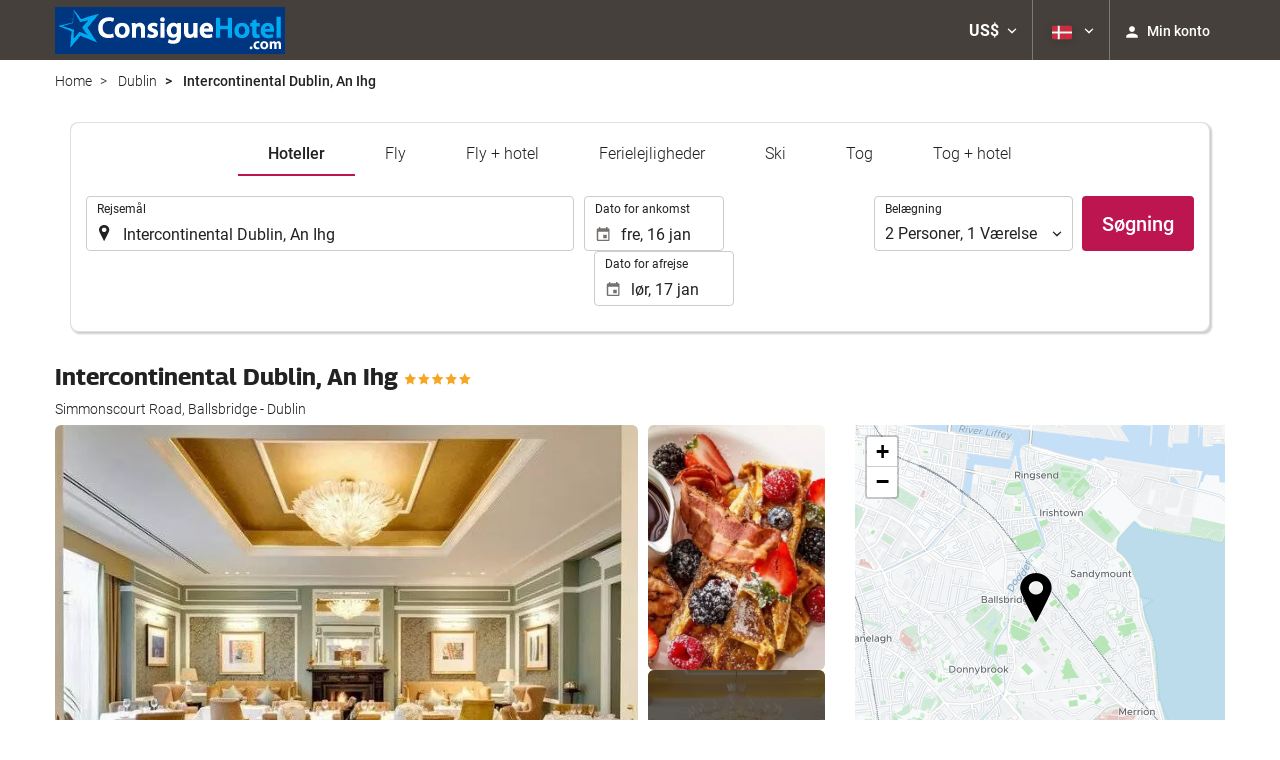

--- FILE ---
content_type: text/html; charset=UTF-8
request_url: https://booking.consiguehotel.com/themes/ilussion/cross_domain_helper?xdm_e=https%3A%2F%2Fbooking.consiguehotel.com%2Fda%2Fhotel%2Fintercontinental-dublin-an-ihg%2Fdublin%2Fh101908%2F&xdm_c=default9117&xdm_p=4
body_size: 2658
content:
<!DOCTYPE html>
<html lang="es"><head>
<script>
//<![CDATA[
var Themes = {"Ilusion":{"Ilusion":{"vars":{"preferencesCookie":"_upfs","preferencesDomain":".consigueHotel.com","userCurrency":"USD","conversionRates":{"AED":4.2612349997268,"AFN":75.420266045441,"ALL":96.398140360339,"AMD":440.2442986052,"ANG":2.0770449999758,"ARS":1686.0372678306,"ATS":13.760306621023,"AUD":1.7365860001497,"AWG":2.088555000178,"AZN":1.9767439998188,"BAM":1.9507029999164,"BBD":2.336395999743,"BDT":141.87931064816,"BEF":40.339822015219,"BGN":1.9485870000542,"BHD":0.43745400000309,"BIF":3434.127257767,"BMD":1.1603080000038,"BND":1.4936969999419,"BOB":8.0161940008858,"BRL":6.2597459980738,"BSD":1.1600690000364,"BTN":104.81749706739,"BWP":15.490727991456,"BYR":20790.280128234,"BZD":2.3331340002413,"CAD":1.6140299999343,"CLP":1025.6775292413,"CNY":8.0917010011903,"COP":4261.7662037678,"CRC":573.90057436543,"CUP":30.748174041208,"CVE":109.97766056774,"CYP":0.58527447856277,"CZK":24.290358984058,"CHF":0.93138400002064,"DEM":1.9558296193711,"DJF":206.56762767986,"DKK":7.4723749976482,"DOP":73.986694144141,"DZD":151.16847867535,"EEK":15.646636951909,"EGP":54.875748081289,"ESP":166.38603443479,"ETB":180.46672557221,"FIM":5.9457271987856,"FJD":2.6449199997144,"FKP":0.86312099996828,"FRF":6.5595708750774,"GBP":0.86735400003718,"GEL":3.1099580000545,"GHC":24528.440727023,"GIP":0.86312099996828,"GMD":84.702842059023,"GNF":10155.470091633,"GRD":340.7503206205,"GTQ":8.8947609966246,"GYD":242.69277536129,"HKD":9.0486070012464,"HNL":30.593069006219,"HRK":7.5344620000607,"HTG":151.99288588178,"HUF":385.85418431467,"IDR":19610.265581827,"IEP":0.78756281712765,"ILS":3.6612329995295,"INR":104.87836579453,"IQD":1519.6295872488,"IRR":967960.50721131,"ISK":145.88556462046,"ITL":1936.2696216723,"JMD":182.89215447708,"JOD":0.82267299996748,"JPY":184.19838327974,"KES":149.81898271233,"KGS":101.46769983784,"KHR":4664.8122483042,"KMF":491.38870773025,"KPW":1044.250425036,"KRW":1705.3403757069,"KWD":0.35757200000092,"KYD":0.96668699997069,"KZT":592.7313707642,"LAK":25086.800329139,"LBP":103884.23141251,"LKR":358.97211493842,"LRD":208.80714720138,"LSL":18.987391007178,"LTL":3.4528000004254,"LUF":40.339822015219,"LVL":0.70280000001763,"LYD":6.3035309996034,"MAD":10.695915998075,"MDL":19.84839900025,"MGF":13538.871453831,"MKD":61.565080005884,"MMK":2436.7320791148,"MNT":4134.2182214014,"MOP":9.3192719969983,"MRU":46.06405306999,"MTL":0.4293006223319,"MUR":53.601331126881,"MVR":17.926680000699,"MWK":2011.1194796027,"MXN":20.656622981407,"MYR":4.7044660009475,"MZM":35335.938769885,"NAD":18.987391007178,"NGN":1648.9495284581,"NIO":42.688467063466,"NLG":2.2037110717464,"NOK":11.726546994839,"NPR":167.70583350319,"NZD":2.0242860000313,"OMR":0.44615499999785,"PAB":1.1600839999377,"PEN":3.8975169996079,"PGK":4.9539930001981,"PHP":69.080134046961,"PKR":324.63831801511,"PTE":200.48196666715,"PYG":7834.5284906546,"QAR":4.2413190007045,"ROL":44624.927484493,"RUB":91.090458636998,"RWF":1691.4025837528,"SAR":4.3513320005546,"SBD":9.4258940012259,"SCR":15.963538995975,"SDD":338.94743264267,"SEK":10.707343997858,"SGD":1.4950629998969,"SHP":0.87053200002686,"SIT":239.63977349249,"SKK":30.126016040561,"SLL":24331.077842417,"SOS":661.77097324275,"SRG":4126.45096332,"STN":24.436155027307,"SVC":9.6209800015856,"SYP":12832.522745647,"SZL":18.979411993637,"THB":36.463270061283,"TND":3.3991189998179,"TOP":2.7937439999039,"TRY":50.116704012215,"TTD":7.8744259994257,"TWD":36.641964059107,"TZS":2918.175241676,"UAH":50.455522039522,"UGX":4118.2396008273,"USD":1.1603080000038,"UYU":44.792390940965,"UZS":13922.43809736,"VEF":3843197.5403536,"VND":30481.29972262,"VUV":140.58014219456,"WST":3.2311359998997,"XAF":654.25325790317,"XCD":3.1357919996554,"XOF":654.24765053126,"XPF":119.33174224344,"YER":276.675563815,"ZAR":19.021574996986,"ZMK":7231.7508575049,"ZWD":435.62603752509,"EUR":1,"RON":5.0906189996715,"PLN":4.2140900004777,"mBTC":0.01225835863765,"AOA":1064.0025178556,"CUC":1.1603080000038,"MZN":74.155040942148,"mBCH":1.9672213942407,"mLTC":26.367515809046,"mETH":0.35022130627409,"mDSH":18.049914786713,"mEOS":441.18814260983,"VES":393.02612865215,"XRP":0.55812049450181,"USDC":1.1605724849578,"GUSD":1.1605724849578,"PAX":1.1605724849578,"BUSD":1.1605724849578,"ZWL":373.61884787529,"RSD":117.38374360986,"BYN":3.3741839997838}}}},"Components":{"LanguageSelector":{"vars":[]},"Login":{"vars":{"user":{"id":"","email":"","name":"","first_name":"","last_name":""}}},"CookiePreferenceCenter":{"vars":{"data":{"show":false}}},"MultiLogin":{"vars":{"userLoggedIn":false}}}};
//]]>
</script>
<!--[if lt IE 9]><script src="https://eur2.otcdn.com/headers/vendor/json/json3.min.js?v=1748355822"></script><![endif]--><script src="https://eur2.otcdn.com/headers/ac/il_cd/il_cd_eb1bf117ce1f7b430a294cb622ee3f2f_20251222_124029.js"></script><meta name="robots" content="noindex, follow"></head>
<body>
<script>
</script>
</body>
</html>


--- FILE ---
content_type: text/css
request_url: https://booking.consiguehotel.com/headers/external_components/ccs_s/ccs_s_7f4ffa968b45d0ad793a70ac2bf43109_20251030_151243.css
body_size: 19979
content:
.acResults{padding:0;border:1px solid WindowFrame;background-color:Window;overflow:hidden}@media only screen and (max-device-width:480px) and (orientation:portrait){.acResults{width:90% !important;left:5% !important}}.acResults ul{width:100%;list-style-position:outside;list-style:none;padding:0;margin:0}.acResults li{margin:0;padding:0;cursor:pointer;display:block;width:auto;font-size:12px;overflow:hidden;border-bottom:1px solid #999;line-height:21px}.acResults li:last-child{border-bottom:0}.acResults span{background-image:url("/headers/destinia2/img/autocomplete/flights_search_acv.png?v=1748355809");background-repeat:no-repeat;display:block;font-size:12px;padding:2px 2px 2px 26px;margin:0;color:#333}[dir='rtl'] .acResults span{padding:2px 28px 2px 3px}.acLoading{background:url('[data-uri]') #FFF right center no-repeat}[dir='rtl'] .acLoading{background:url('[data-uri]') #FFF left center no-repeat}.acSelect{background-color:Highlight;color:HighlightText}.autocomplete_item span.mL15{margin-left:15px !important}[dir='rtl'] .autocomplete_item span.mL15{margin-right:15px !important}

.destiny input[type='text'].location_input{width:100% !important}.form-group label:not(.sr-only)+input[type='text'].location_input{padding-left:36px !important;background-image:url('https://eur1.otcdn.com/headers/ilusion/sunrise/dist/svg/icon-ownfill-travelsearch-location-222222.svg');background-repeat:no-repeat;background-position:bottom 8px left 8px;background-size:18px 18px;text-align:left}[dir='rtl'] .form-group label:not(.sr-only)+input[type='text'].location_input{background-position:bottom 8px right 8px;padding-left:10px !important;padding-right:36px !important;text-align:right}.origindestiny .form-group label:not(.sr-only)+input[type='text'].has-locator,html:not(.desktop) .destiny .form-group label:not(.sr-only)+input[type='text'].has-locator{padding-right:42px !important}[dir='rtl'] .origindestiny .form-group label:not(.sr-only)+input[type='text'].has-locator,[dir='rtl']:not(.desktop) .destiny .form-group label:not(.sr-only)+input[type='text'].has-locator{padding-left:42px !important}@media(max-width:767px){.origindestiny .form-group label:not(.sr-only)+input[type='text'].has-locator,html:not(.desktop) .destiny .form-group label:not(.sr-only)+input[type='text'].has-locator{padding-right:36px !important}[dir='rtl'] .origindestiny .form-group label:not(.sr-only)+input[type='text'].has-locator,[dir='rtl']:not(.desktop) .destiny .form-group label:not(.sr-only)+input[type='text'].has-locator{padding-left:36px !important}.origindestiny .form-group.includes_error label:not(.sr-only)+input[type='text'].has-locator,html:not(.desktop) .destiny .form-group.includes_error label:not(.sr-only)+input[type='text'].has-locator{padding-right:58px !important}[dir='rtl'] .origindestiny .form-group.includes_error label:not(.sr-only)+input[type='text'].has-locator,[dir='rtl']:not(.desktop) .destiny .form-group.includes_error label:not(.sr-only)+input[type='text'].has-locator{padding-left:58px !important;padding-right:36px !important}}.form-group.includes_error label:not(.sr-only)+input[type='text'].location_input{background-image:url('https://eur1.otcdn.com/headers/ilusion/sunrise/dist/svg/icon-ownfill-travelsearch-location-222222.svg'),url('https://eur1.otcdn.com/headers/ilusion/sunrise/dist/svg/icon-ownfill-graph-error-circle-e50000.svg');background-position:bottom 8px left 8px,right 12px bottom 8px;background-size:18px 18px,18px 18px}[dir='rtl'] .form-group.includes_error label:not(.sr-only)+input[type='text'].location_input{background-position:bottom 8px right 8px,bottom 8px left 12px}.form-group label:not(.sr-only)+input[type='text'].location_input.acLoading{background-image:url('[data-uri]');background-position:bottom 8px left 8px;background-size:18px 18px}[dir='rtl'] .form-group label:not(.sr-only)+input[type='text'].location_input.acLoading{background-position:bottom 8px right 8px}.form-group label:not(.sr-only)+input[type='text'].location_input.has_error{border:2px solid #e50000 !important}.form-group label:not(.sr-only)+input[type='text'].location_input.has_warning{border:2px solid #c1a655 !important}input.location_input::-webkit-input-placeholder{color:#999 !important}input.location_input:-moz-placeholder{color:#999 !important}input.location_input::-moz-placeholder{color:#999 !important}input.location_input:-ms-input-placeholder{color:#999 !important}select.location_input{width:100%;font-size:18px !important;font-weight:400;background-image:url('https://eur1.otcdn.com/headers/ilusion/sunrise/dist/svg/icon-ownfill-travelsearch-location-222222.svg');background-repeat:no-repeat;background-color:#fff;background-position:0 0;background-size:20px 20px;padding-left:26px}[dir='rtl'] select.location_input{padding-right:26px;background-position:100% 0}@media(max-width:480px){.acResults{width:90% !important;left:5% !important}[dir='rtl'] .acResults{left:auto !important;right:5% !important}}.acResults li span,.acResults .acSelect span,[dir='rtl'] .acResults li span,[dir='rtl'] .acResults .acSelect span{font-size:16px;line-height:20px;padding:12px 15px;background-size:18px 18px;color:#222}.acResults li span,.acResults .acSelect span{padding:12px 15px 12px 46px}[dir='rtl'] .acResults li span,[dir='rtl'] .acResults .acSelect span{padding:12px 46px 12px 15px}@media(max-width:767px){.acResults li span,.acResults .acSelect span,[dir='rtl'] .acResults li span,[dir='rtl'] .acResults .acSelect span{font-size:16px}}.acResults li span,.acResults .acSelect span{background-position:top 12px left 15px}[dir='rtl'] .acResults li span,[dir='rtl'] .acResults .acSelect span{background-position:top 12px right 15px}.acResults li span span,[dir='rtl'] .acResults li span span,.acResults .acSelect span span,[dir='rtl'] .acResults .acSelect span span{padding:0;background:0}.acResults li span span.ac_result_first_line{font-weight:500}.acResults li span span.ac_result_second_line{font-weight:300}.acResults li{border-bottom:0}.acResults li span{border-bottom:0;border-radius:8px}.acSelect{background-color:#f4f8fc;border-radius:8px}.mL30{margin-left:30px !important}[dir='rtl'] .mL30{margin-right:30px !important;margin-left:0 !important}span.ac_result_city{background-image:url('https://eur1.otcdn.com/headers/ilusion/sunrise/dist/svg/icon-ownfill-travelsearch-location-222222.svg');margin:0}span.ac_result_airport{background-image:url('data:image/svg+xml;charset=utf-8,%3Csvg%20xmlns%3D%22http%3A%2F%2Fwww.w3.org%2F2000%2Fsvg%22%20width%3D%2236%22%20height%3D%2236%22%20viewBox%3D%220%200%2036%2036%22%3E%3Cpath%20fill%3D%22%23222%22%20fill-rule%3D%22evenodd%22%20d%3D%22M30.235%2014.222h-8.937L12.09%203.367c-.23-.264-.704-.478-1.063-.478h-2.19c-.345%200-.499.252-.345.554l6.377%2012.038H7.187l-2.702-3.286c-.218-.265-.679-.491-1.037-.491h-.96c-.36%200-.564.277-.462.604l1.32%204.433c.102.34.102%202.19%200%202.518l-1.32%204.433c-.102.34.103.604.461.604h.96c.36%200%20.82-.226%201.038-.49l2.702-3.287h7.683L8.506%2032.557c-.154.302%200%20.554.345.554h2.177c.359%200%20.832-.214%201.063-.478l9.207-10.855h8.937c1.857%200%203.765-1.26%203.765-3.728%200-2.48-1.908-3.828-3.765-3.828z%22%2F%3E%3C%2Fsvg%3E');margin:0}span.ac_result_train_station{background-image:url('data:image/svg+xml;charset=utf-8,%3Csvg%20xmlns%3D%22http%3A%2F%2Fwww.w3.org%2F2000%2Fsvg%22%20width%3D%2236%22%20height%3D%2236%22%20viewBox%3D%220%200%2036%2036%22%3E%3Cpath%20fill%3D%22%23222%22%20fill-rule%3D%22evenodd%22%20d%3D%22M23.23%2022.923v-2.461L28.155%2018v3.692l-4.923%201.231zm-4.922-4.554c-4.923%200-9.846-2.83-9.846-2.83L10.369%204.83c0-.123.246-.37.431-.37h15.138c.124%200%20.37.185.431.37l1.846%2010.707c-.061%200-4.984%202.831-9.907%202.831zm-4.923%204.554l-4.923-1.23V18l4.923%202.462v2.461zm17.23-1.23v-4.924L28.523%204.4c-.185-1.354-1.477-2.4-2.83-2.4h-14.77C9.57%202%208.276%203.108%208.092%204.4L6%2016.77v4.922s1.23%204.923%204.923%204.923h1.661L6%2034h4.923l3.938-7.385h6.831l4%207.385h4.923l-6.707-7.385h1.784c3.693%200%204.923-4.923%204.923-4.923z%22%2F%3E%3C%2Fsvg%3E')}span.ac_result_bus_station{background-image:url('data:image/svg+xml;charset=utf-8,%3Csvg%20xmlns%3D%22http%3A%2F%2Fwww.w3.org%2F2000%2Fsvg%22%20width%3D%2236%22%20height%3D%2236%22%20viewBox%3D%220%200%2036%2036%22%3E%3Cpath%20fill%3D%22%23222%22%20fill-rule%3D%22evenodd%22%20d%3D%22M29.1%206.347l-.7-1.387C28.2%204.427%2027.5%204%2027%204H9c-.5%200-1.2.427-1.4.96l-.7%201.387C5%207.093%202%208.373%202%209.333V13.6c0%20.533.5%201.067%201.1%201.067h1c.5%200%20.9-.534.9-1.067V9.333c0-.213.4-.64%201-.96v21.76c0%20.32.2.534.5.534h2c.3%200%20.5-.214.5-.534v-1.6h18v1.6c0%20.32.2.534.5.534h2c.3%200%20.5-.214.5-.534V8.373c.6.32%201%20.64%201%20.96V13.6c0%20.533.5%201.067%201%201.067h1c.5%200%201-.534%201-1.067V9.333c0-.96-3-2.24-4.9-2.986zM8%208.8c0-.32.2-.533.5-.533h19c.3%200%20.5.213.5.533v10.347c0%20.32-.2.64-.5.746%200%200-3.2%201.28-9.5%201.28-6.4%200-9.5-1.28-9.5-1.28-.3-.106-.5-.426-.5-.746V8.8zm3%2016.533H8l-1-.96v-2.24l4%201.067v2.133zm11%202.134h-7v-2.134h7v2.134zm3-2.134V23.2l4-1.067v2.24l-1%20.96h-3z%22%2F%3E%3C%2Fsvg%3E');background-repeat:no-repeat}span.ac_result_train{background-image:url('data:image/svg+xml;charset=utf-8,%3Csvg%20xmlns%3D%22http%3A%2F%2Fwww.w3.org%2F2000%2Fsvg%22%20width%3D%2236%22%20height%3D%2236%22%20viewBox%3D%220%200%2036%2036%22%3E%3Cpath%20fill%3D%22%23222%22%20fill-rule%3D%22evenodd%22%20d%3D%22M23.23%2022.923v-2.461L28.155%2018v3.692l-4.923%201.231zm-4.922-4.554c-4.923%200-9.846-2.83-9.846-2.83L10.369%204.83c0-.123.246-.37.431-.37h15.138c.124%200%20.37.185.431.37l1.846%2010.707c-.061%200-4.984%202.831-9.907%202.831zm-4.923%204.554l-4.923-1.23V18l4.923%202.462v2.461zm17.23-1.23v-4.924L28.523%204.4c-.185-1.354-1.477-2.4-2.83-2.4h-14.77C9.57%202%208.276%203.108%208.092%204.4L6%2016.77v4.922s1.23%204.923%204.923%204.923h1.661L6%2034h4.923l3.938-7.385h6.831l4%207.385h4.923l-6.707-7.385h1.784c3.693%200%204.923-4.923%204.923-4.923z%22%2F%3E%3C%2Fsvg%3E')}span.ac_result_coast,span.ac_result_island,span.ac_result_archipelago{background-image:url('data:image/svg+xml;charset=utf-8,%3Csvg%20xmlns%3D%22http%3A%2F%2Fwww.w3.org%2F2000%2Fsvg%22%20width%3D%2236%22%20height%3D%2236%22%20viewBox%3D%220%200%2036%2036%22%3E%3Cpath%20fill%3D%22%23222%22%20fill-rule%3D%22evenodd%22%20d%3D%22M16.426%2015.778s4.59%208.168%205.338%209.038c.998-.566%201.9-.623%201.9-.623l-5.559-9.335c-.28.092-.653.184-.933.368s-.56.368-.746.552zM5.49%2022.737a4.936%204.936%200%20012.558-4.622c1.385-.84%202.984-.84%204.37-.315.106-1.681%201.066-3.362%202.665-4.307%201.598-.946%203.517-.946%205.116-.21.213-1.47%201.065-2.731%202.451-3.572%201.812-1.05%203.837-.84%205.436.21-.213-.42-.426-.84-.64-1.155C24.037%202.883%2016.682.677%2010.5%203.514l-.533-.946c-.32-.525-.959-.735-1.492-.42s-.746.945-.426%201.47l.533.946c-5.436%203.887-7.248%2011.24-3.73%2017.122.212.315.426.736.639%201.05zm6.075-17.543c1.492-.63%202.985-.945%204.583-.945%202.665%200%205.33.945%207.355%202.731l.32.21-.32.105c-2.345.736-3.198%201.26-4.37%203.362l-.213.315-.214-.315c-3.197-5.042-6.928-5.148-7.034-5.148l-.107-.315zM9.648%206.35l.32.315s-1.813%203.256.959%208.509l.213.315h-.853c-2.025%200-2.984.525-4.69%201.995l-.32.21-.106-.315A11.166%2011.166%200%20019.648%206.35zM14.8%2024.145c1.7%200%202.7.571%203.3%201.061.5.327.8.49%201.5.49s.9-.163%201.5-.49c.7-.408%201.6-1.061%203.3-1.061%201.7%200%202.7.571%203.3%201.061.5.327.8.49%201.5.49s.9-.163%201.5-.49c.7-.408%201.6-1.061%203.3-1.061v2.449c-.7%200-.9.163-1.5.49-.7.408-1.6%201.06-3.3%201.06-1.7%200-2.7-.57-3.3-1.06-.5-.327-.8-.49-1.5-.49s-.9.163-1.5.49c-.7.408-1.6%201.06-3.3%201.06-1.7%200-2.7-.57-3.3-1.06-.5-.327-.8-.49-1.5-.49s-.9.163-1.5.49c-3.217%202.488-9.6%201.06-11.3%201.06v-2.448c.626.073%206.349.898%209.5-.49.7-.408%201.6-1.061%203.3-1.061zm0%204c1.7%200%202.7.571%203.3%201.061.5.327.8.49%201.5.49s.9-.163%201.5-.49c.7-.408%201.6-1.061%203.3-1.061%201.7%200%202.7.571%203.3%201.061.5.327.8.49%201.5.49s.9-.163%201.5-.49c.7-.408%201.6-1.061%203.3-1.061v2.449c-.7%200-.9.163-1.5.49-.7.408-1.6%201.06-3.3%201.06-1.7%200-2.7-.57-3.3-1.06-.5-.327-.8-.49-1.5-.49s-.9.163-1.5.49c-.7.408-1.6%201.06-3.3%201.06-1.7%200-2.7-.57-3.3-1.06-.5-.327-.8-.49-1.5-.49s-.9.163-1.5.49c-3.217%202.488-9.6%201.06-11.3%201.06v-2.448c.626.073%206.349.898%209.5-.49.7-.408%201.6-1.061%203.3-1.061z%22%2F%3E%3C%2Fsvg%3E')}span.ac_result_hotel,span.ac_result_apartment{background-image:url('data:image/svg+xml;charset=utf-8,%3Csvg%20xmlns%3D%22http%3A%2F%2Fwww.w3.org%2F2000%2Fsvg%22%20width%3D%2236%22%20height%3D%2236%22%20viewBox%3D%220%200%2036%2036%22%3E%3Cpath%20fill%3D%22%23222%22%20fill-rule%3D%22evenodd%22%20d%3D%22M4%202v32h27.06V13.636h-9.552V2H4zm11.142%202.91h3.183v2.908h-3.183V4.91zm-7.959%200h3.184v2.908H7.183V4.91zm7.959%205.818h3.183v2.909h-3.183v-2.91zm-7.959%200h3.184v2.909H7.183v-2.91zm17.51%205.817h3.183v2.91h-3.184v-2.91zm-9.551%200h3.183v2.91h-3.183v-2.91zm-7.959%200h3.184v2.91H7.183v-2.91zm17.51%205.82h3.183v2.908h-3.184v-2.909zm-9.551%200h3.183v2.908h-3.183v-2.909zm-7.959%200h3.184v2.908H7.183v-2.909zm17.51%205.818h3.183v2.909h-3.184v-2.91zm-9.551%200h3.183v2.909h-3.183v-2.91zm-7.959%200h3.184v2.909H7.183v-2.91z%22%2F%3E%3C%2Fsvg%3E');margin:0}span.ac_result_ski_resort{background-image:url('data:image/svg+xml;charset=utf-8,%3Csvg%20xmlns%3D%22http%3A%2F%2Fwww.w3.org%2F2000%2Fsvg%22%20width%3D%2236%22%20height%3D%2236%22%20viewBox%3D%220%200%2036%2036%22%3E%3Cpath%20fill%3D%22%23222%22%20fill-rule%3D%22evenodd%22%20d%3D%22M33.773%204.862c0%201.586-1.25%202.975-2.843%202.975-1.592%200-3.005-1.405-3.005-2.991S29.352%202%2030.945%202c1.594%200%202.828%201.276%202.828%202.862zM13.923%2010.6s6.294%204.438%207.343%205.09c1.05.652%203.541%202.872%202.624%204.698-.919%201.827-4.46%205.743-4.46%205.743s4.985%202.87%207.213%204.177c2.23%201.304%202.885%201.566%204.196%201.174%201.311-.392%201.181-1.566%202.099-1.305.918.261%201.573%201.044.525%202.219-1.05%201.175-3.673%202.219-5.64%201.174-1.967-1.044-23.763-13.4-24.656-13.964-.775-.49-1.447-1.294-1.048-2.089.421-.842%201.279-.598%202.36%200%201.18.653%2011.934%206.787%2011.934%206.787s1.443-1.828%202.23-3.002c.786-1.174.918-1.697-.262-2.48-1.18-.783-5.377-3.132-5.246-5.35.131-2.218.787-2.872.787-2.872zm6.556%202.088l2.098-.914s-.262%202.48%200%203.003c.263.521%201.968%201.566%203.41%202.219%201.443.652%203.016%201.305%203.41%201.305.393%200%201.311-.522.524-1.305-.788-.784-3.935-3.002-4.59-3.394.262-.914%201.574-4.698%201.049-6.133-.525-1.436-1.967-2.22-4.066-1.958-2.098.261-4.197.783-6.295%202.48-1.05-.783-3.804-2.741-3.804-2.741s.525-1.306-.393-1.958l-.917%201.174-1.442-.522.918%201.174-1.049%201.306s1.048.784%202.23-.261l8.917%206.525z%22%2F%3E%3C%2Fsvg%3E')}span.ac_result_ski{background-image:url('data:image/svg+xml;charset=utf-8,%3Csvg%20xmlns%3D%22http%3A%2F%2Fwww.w3.org%2F2000%2Fsvg%22%20width%3D%2236%22%20height%3D%2236%22%20viewBox%3D%220%200%2036%2036%22%3E%3Cpath%20fill%3D%22%23222%22%20fill-rule%3D%22evenodd%22%20d%3D%22M33.773%204.862c0%201.586-1.25%202.975-2.843%202.975-1.592%200-3.005-1.405-3.005-2.991S29.352%202%2030.945%202c1.594%200%202.828%201.276%202.828%202.862zM13.923%2010.6s6.294%204.438%207.343%205.09c1.05.652%203.541%202.872%202.624%204.698-.919%201.827-4.46%205.743-4.46%205.743s4.985%202.87%207.213%204.177c2.23%201.304%202.885%201.566%204.196%201.174%201.311-.392%201.181-1.566%202.099-1.305.918.261%201.573%201.044.525%202.219-1.05%201.175-3.673%202.219-5.64%201.174-1.967-1.044-23.763-13.4-24.656-13.964-.775-.49-1.447-1.294-1.048-2.089.421-.842%201.279-.598%202.36%200%201.18.653%2011.934%206.787%2011.934%206.787s1.443-1.828%202.23-3.002c.786-1.174.918-1.697-.262-2.48-1.18-.783-5.377-3.132-5.246-5.35.131-2.218.787-2.872.787-2.872zm6.556%202.088l2.098-.914s-.262%202.48%200%203.003c.263.521%201.968%201.566%203.41%202.219%201.443.652%203.016%201.305%203.41%201.305.393%200%201.311-.522.524-1.305-.788-.784-3.935-3.002-4.59-3.394.262-.914%201.574-4.698%201.049-6.133-.525-1.436-1.967-2.22-4.066-1.958-2.098.261-4.197.783-6.295%202.48-1.05-.783-3.804-2.741-3.804-2.741s.525-1.306-.393-1.958l-.917%201.174-1.442-.522.918%201.174-1.049%201.306s1.048.784%202.23-.261l8.917%206.525z%22%2F%3E%3C%2Fsvg%3E');margin:0}span.ac_result_car{background-image:url('https://eur1.otcdn.com/headers/ilusion/sunrise/dist/svg/icon-ownfill-travelsearch-location-222222.svg');margin:0}span.ac_result_poi{background-image:url('data:image/svg+xml;charset=utf-8,%3Csvg%20xmlns%3D%22http%3A%2F%2Fwww.w3.org%2F2000%2Fsvg%22%20width%3D%2236%22%20height%3D%2236%22%20viewBox%3D%220%200%2036%2036%22%3E%3Cpath%20fill%3D%22%23222%22%20fill-rule%3D%22evenodd%22%20d%3D%22M21.81%2013.515c-3.368%200-6.095%202.69-6.095%206.012%200%203.32%202.727%206.012%206.095%206.012%203.367%200%206.094-2.692%206.094-6.012%200-3.322-2.727-6.012-6.094-6.012m0%2015.03c-5.044%200-9.143-4.045-9.143-9.018%200-4.975%204.1-9.018%209.143-9.018%205.042%200%209.142%204.043%209.142%209.018%200%204.973-4.1%209.018-9.142%209.018M9.619%2013.515H6.572c-.413%200-1.524-1.096-1.524-1.503%200-.39%201.111-1.503%201.524-1.503h3.047c.395%200%201.524%201.112%201.524%201.503%200%20.407-1.129%201.503-1.524%201.503m21.333-4.509h-1.524c.402%200%201.524-1.107%201.524-1.503%200%200-4.169-1.503-4.57-1.503H21.81c-.404%200-4.572%201.503-4.572%201.503%200%20.396%201.126%201.503%201.524%201.503H5.048C3.98%209.006%202%209.456%202%2010.51v17.989c0%201.054%201.98%201.504%203.048%201.504h25.904c1.067%200%203.048-.542%203.048-1.591V10.509c0-1.052-1.981-1.503-3.048-1.503%22%2F%3E%3C%2Fsvg%3E');margin:0}span.ac_result_nature{background-image:url('data:image/svg+xml;charset=utf-8,%3Csvg%20xmlns%3D%22http%3A%2F%2Fwww.w3.org%2F2000%2Fsvg%22%20width%3D%2236%22%20height%3D%2236%22%20viewBox%3D%220%200%2036%2036%22%3E%3Cpath%20fill%3D%22%23222%22%20fill-rule%3D%22evenodd%22%20d%3D%22M19.157%208L8.621%2020.764%206.705%2018.8%200%2027.636h18.2l7.663-10.8L19.157%208zm0%202.945l3.833%204.91h-7.664l3.831-4.91zm.48%2016.691H36l-8.182-11.454-8.182%2011.454zm8.181-9l2.455%203.273h-4.91l2.455-3.273z%22%2F%3E%3C%2Fsvg%3E');margin:0}span.ac_result_neighbour{background-image:url('https://eur1.otcdn.com/headers/ilusion/sunrise/dist/svg/icon-ownfill-travelsearch-location-222222.svg');margin:0}span.ac_result_district{background-image:url('https://eur1.otcdn.com/headers/ilusion/sunrise/dist/svg/icon-ownfill-travelsearch-location-222222.svg');margin:0}span.ac_result_train_station{background-image:url('data:image/svg+xml;charset=utf-8,%3Csvg%20xmlns%3D%22http%3A%2F%2Fwww.w3.org%2F2000%2Fsvg%22%20width%3D%2236%22%20height%3D%2236%22%20viewBox%3D%220%200%2036%2036%22%3E%3Cpath%20fill%3D%22%23222%22%20fill-rule%3D%22evenodd%22%20d%3D%22M23.23%2022.923v-2.461L28.155%2018v3.692l-4.923%201.231zm-4.922-4.554c-4.923%200-9.846-2.83-9.846-2.83L10.369%204.83c0-.123.246-.37.431-.37h15.138c.124%200%20.37.185.431.37l1.846%2010.707c-.061%200-4.984%202.831-9.907%202.831zm-4.923%204.554l-4.923-1.23V18l4.923%202.462v2.461zm17.23-1.23v-4.924L28.523%204.4c-.185-1.354-1.477-2.4-2.83-2.4h-14.77C9.57%202%208.276%203.108%208.092%204.4L6%2016.77v4.922s1.23%204.923%204.923%204.923h1.661L6%2034h4.923l3.938-7.385h6.831l4%207.385h4.923l-6.707-7.385h1.784c3.693%200%204.923-4.923%204.923-4.923z%22%2F%3E%3C%2Fsvg%3E');margin:0}span.ac_result_port{background-image:url('https://eur1.otcdn.com/headers/ilusion/sunrise/dist/svg/icon-ownfill-travelsearch-location-222222.svg');margin:0}.destiny .locator,.origindestiny .locator{width:26px;color:#3171c9;height:26px;text-decoration:none;display:block;position:absolute;top:20px}.destiny .locator,.origindestiny .locator{right:20px}[dir='rtl'] .destiny .locator,[dir='rtl'] .origindestiny .locator{right:auto;left:20px}@media(max-width:767px){.destiny .locator,.origindestiny .locator{right:10px}[dir='rtl'] .destiny .locator,[dir='rtl'] .origindestiny .locator{right:auto;left:10px}}.destiny .locator:hover,.origindestiny .locator:hover,.destiny .locator:focus,.origindestiny .locator:focus{color:#57bcde}.destiny .locator.spinner_locator,.origindestiny .locator.spinner_locator{background-image:url('/headers/ilusion/img/gps_loading.gif?v=1748355811');background-position:0 0;background-repeat:no-repeat;background-size:100%}.destiny .locator .icon-locator,.origindestiny .locator .icon-locator{width:26px;height:26px;vertical-align:top}.destiny .locator.spinner_locator,.origindestiny .locator.spinner_locator .icon-locator{display:none}.desktop .destiny .locator{display:none}@media(min-width:768px){html:not(.mobile) .destiny .locator{display:none}}.external .destiny .locator,.external .origindestiny .locator{display:none}.destiny .includes_error .locator,.origindestiny .includes_error .locator{right:38px}[dir='rtl'] .destiny .includes_error .locator,[dir='rtl'] .origindestiny .includes_error .locator{right:auto;left:38px}

.side_column .multicriteriasearch .tab-content .tab-pane{padding:0 10px}.side_column .widgets_search_hotelsearchwidget fieldset{margin-bottom:10px}.side_column .widgets_search_hotelsearchwidget .destiny{margin-bottom:0}.side_column .widgets_search_hotelsearchwidget .destiny input[type='text'].location_input{width:100%;margin:0;margin-bottom:10px}.side_column .widgets_search_hotelsearchwidget .datesoccupancy{flex-wrap:wrap}.side_column .widgets_search_hotelsearchwidget .datesoccupancy>.occupancy_container{flex:1 0 auto;max-width:100%;margin-left:0}.side_column .avanzadashoteles{margin-top:10px !important}.side_column .avanzadashoteles .col-sm-6{display:block;width:100%;float:none}.side_column .dropdown-menu>li>a{text-decoration:none}.side_column .continente_boton_submit{margin-bottom:10px;text-align:center}@media(min-width:768px){.side_column .widgets_search_hotelsearchwidget .datesoccupancy>.dates{float:none;width:100%;display:block;flex-wrap:wrap}.side_column .widgets_search_hotelsearchwidget .datesoccupancy>.dates .date-calendar-out{margin-left:0;margin-top:10px}.side_column .widgets_search_hotelsearchwidget .datesoccupancy>.occupancy-type{float:none;width:100%;display:block}.side_column .widgets_search_hotelsearchwidget .hotels_advanced_search .title_opcionesavanzadas{margin-top:0}}.desta-link-wrapper{text-align:center;width:70%;margin:20px auto 0}@media(min-width:768px){.desta-link-wrapper{width:100%;text-align:right}}.desta-link-wrapper a{text-decoration:underline;cursor:pointer;vertical-align:middle;font-size:16px;font-weight:400}.desta-gpt-logo{color:#18865e;text-decoration:none;font-weight:bold;vertical-align:middle;display:inline-block;margin-left:15px}[dir="rtl"] .desta-gpt-logo{margin-left:0;margin-right:15px}.desta-gpt-logo-icon{vertical-align:middle}.desta-gpt-logo-text{display:inline-block;vertical-align:middle}.switchon-waitpage{display:none;background:rgba(255,255,255,0.8);width:100%;height:100%;position:fixed;z-index:2000;top:0;left:0;right:0;bottom:0;border-radius:0}.switchon-waitpage-message{position:absolute;top:50%;left:50%;transform:translate(-50%,-50%);text-align:center;padding:30px 50px;background:#fff;border-radius:6px;box-shadow:2px 2px 6px 0 rgba(0,0,0,0.12);border:solid 1px #dfdfdf;min-width:300px}

.journeyselector,.journeycountryselector{text-align:left;font-size:0}.journeyselector{position:relative}.journeyselector{margin-bottom:15px}.journeycountryselector{margin-bottom:0}@media(max-width:767px){.journeyselector:before{pointer-events:none;content:"";position:absolute;z-index:2;top:0;left:-15px;bottom:0;width:15px;background:-moz-linear-gradient(left,rgba(255,255,255,1) 0,rgba(255,255,255,0) 100%);background:-webkit-linear-gradient(left,rgba(255,255,255,1) 0,rgba(255,255,255,0) 100%);background:linear-gradient(to right,rgba(255,255,255,1) 0,rgba(255,255,255,0) 100%)}[dir="rtl"] .journeyselector:before{left:auto;right:-15px;background:-moz-linear-gradient(left,rgba(255,255,255,0) 0,rgba(255,255,255,1) 100%);background:-webkit-linear-gradient(left,rgba(255,255,255,0) 0,rgba(255,255,255,1) 100%);background:linear-gradient(to right,rgba(255,255,255,0) 0,rgba(255,255,255,1) 100%)}.journeyselector:after{pointer-events:none;content:"";position:absolute;z-index:2;top:0;right:-15px;bottom:0;width:15px;background:-moz-linear-gradient(left,rgba(255,255,255,0) 0,rgba(255,255,255,1) 100%);background:-webkit-linear-gradient(left,rgba(255,255,255,0) 0,rgba(255,255,255,1) 100%);background:linear-gradient(to right,rgba(255,255,255,0) 0,rgba(255,255,255,1) 100%)}[dir="rtl"] .journeyselector:after{right:auto;left:-15px;background:-moz-linear-gradient(left,rgba(255,255,255,1) 0,rgba(255,255,255,0) 100%);background:-webkit-linear-gradient(left,rgba(255,255,255,1) 0,rgba(255,255,255,0) 100%);background:linear-gradient(to right,rgba(255,255,255,1) 0,rgba(255,255,255,0) 100%)}}.journeyselector legend,.journeycountryselector legend{border:0;margin-bottom:4px;text-align:center}[dir='rtl'] .journeyselector legend,[dir='rtl'] .journeycountryselector legend{text-align:right}.journeyselector .radio-inline,.journeycountryselector .radio-inline{padding-left:0;padding-right:0;margin-left:15px;margin-right:15px}.journeyselector .btn-group{display:block;text-align:left;overflow-y:hidden;overflow-x:auto;white-space:nowrap;margin-left:-15px;margin-right:-15px;max-width:none;scrollbar-width:none !important}.journeyselector .btn-group::-webkit-scrollbar,.journeycountryselector .btn-group::-webkit-scrollbar{display:none}[dir='rtl'] .journeyselector .btn-group{text-align:right}.journeyselector .btn-group .btn{display:inline-block;float:none;-webkit-border-radius:4px;-moz-border-radius:4px;border-radius:4px}.journeyselector .btn-group-sm>.btn{font-size:12px}@media(max-width:320px){.journeyselector .btn-group-sm>.btn{padding:4px}}

.origindestiny{position:relative}.swap{display:inline-block;width:30px;height:30px;border-radius:50%;background:#fff;border:1px solid #dfdfdf;color:#46403c;text-align:center;position:absolute;top:13px;left:50%;transform:translate(-50%,0);z-index:2}@media(max-width:767px){.swap{left:auto;right:30px;top:50%;transform:translate(0,-50%) rotate(90deg)}[dir="rtl"] .swap{right:auto;left:30px}}.swap .swap-button{color:#46403c;font-size:1em;text-decoration:none;display:inline-block;width:100%;height:100%;outline:0;background-color:transparent !important;border:0 !important;margin:0;padding:0;line-height:1;vertical-align:top;color:#3171c9}.swap .swap-button:hover,.swap .swap-button:focus{color:#57bcde}@media(max-width:604px){.swap .swap-button{font-size:14px}}.swap .swap-button .icon-swap{position:relative;display:inline-block;-webkit-font-smoothing:antialiased;-moz-osx-font-smoothing:grayscale;width:18px;height:18px;vertical-align:middle}.origindestiny .location-group{width:49%}.origindestiny .bootstrap-select.btn-group>.btn{height:44px}.origindestiny .location-group{float:left}[dir='rtl'] .origindestiny .location-group{float:right}.origindestiny .location-group:last-child{float:right}[dir='rtl'] .origindestiny .location-group:last-child{float:left}.origindestiny select{height:44px}.origindestiny .dropdown-menu .bs-searchbox .input-block-level{width:100%}@media(max-width:767px){.origindestiny .location-group,[dir='rtl'] .origindestiny .location-group,.origindestiny .location-group:last-child,[dir='rtl'] .origindestiny .location-group:last-child{float:none;width:100%;margin-bottom:10px}.origindestiny .location-group:last-child,[dir='rtl'] .origindestiny .location-group:last-child{margin-bottom:0}}@media(max-width:991px){.bootstrap-select.btn-group .dropdown-menu{max-width:100%}}

.multipledestinations_line{position:relative;margin-bottom:10px}.multipledestinations_line:after{content:'';clear:both;display:block}.multipledestinations_line .location-container{width:33%}.multipledestinations_line .dates{width:32%;flex-wrap:wrap}.multipledestinations_line .dates .date-calendar-container .flatpickr-trigger{width:100%}@media(min-width:992px){.wide_searcher .multipledestinations_line .dates .date-calendar-container .flatpickr-trigger{max-width:100%}}.multipledestinations_line .location-container,.multipledestinations_line .dates{float:left;margin:0}[dir='rtl'] .multipledestinations_line .location-container,[dir='rtl'] .multipledestinations_line .dates{float:right}.multipledestinations_line .location-container{margin-right:1%}[dir='rtl'] .multipledestinations_line .location-container{margin-right:0;margin-left:1%}.multipledestinations_line .dates .form-group{width:100%;float:none;margin-right:0;margin-left:0}@media(max-width:480px){.multipledestinations_line .dates .form-group label:not(.sr-only)+.in_date{padding-left:22px;background-position:left 2px bottom 8px}[dir='rtl'] .multipledestinations_line .dates .form-group label:not(.sr-only)+.in_date{padding-left:10px;padding-right:22px;background-position:right 2px bottom 8px}.multipledestinations_line .dates .form-group label:not(.sr-only)+.in_date:before{left:4px}[dir='rtl'] .multipledestinations_line .dates .form-group label:not(.sr-only)+.in_date:before{left:auto;right:4px}}

.multipledestinations_line .addflight_hide{position:absolute;width:10px;top:15px;color:#fff;font-weight:bold}.multipledestinations_line .addflight_hide:hover,.multipledestinations_line .addflight_hide:focus{color:#57bcde;text-decoration:none}.multipledestinations_line .addflight_hide{right:-20px}[dir='rtl'] .multipledestinations_line .addflight_hide{right:auto;left:-20px}.multipledestinations_line .addflight_hide svg{width:100%;height:10px}.multipledestinations_line .addflight_hide svg,.multipledestinations_line .addflight_hide svg *{fill:#46403c}.multipledestinations_line .addflight_hide:hover svg,.multipledestinations_line .addflight_hide:focus svg,.multipledestinations_line .addflight_hide:hover svg *,.multipledestinations_line .addflight_hide:focus svg *{fill:#57bcde}.multiples_journeys_location_date_label{display:inline-block;clear:both}.addflight_show{font-size:16px;text-decoration:underline;margin-bottom:3px;font-weight:bold}.addflight_show:before{content:'+';font-size:1.2em;line-height:1;font-weight:bold;display:inline-block;text-decoration:underline}.addflight_show:before{text-decoration:none}.addflight_show:before{margin-right:2px}[dir='rtl'] .addflight_show:before{margin-left:2px;margin-right:0}.addflight_show:hover,.addflight_show:focus{color:#57bcde}@media(max-width:800px){.multipledestinations_line .addflight_hide{right:-13px}[dir='rtl'] .multipledestinations_line .addflight_hide{right:auto;left:-13px}}

.num_nights{display:none}.addhotel{margin-bottom:10px}.addhotel_label{font-size:16px;text-decoration:underline;font-weight:bold}[dir='ltr'] .addhotel_label{float:left}[dir='rtl'] .addhotel_label{float:right}.addhotel_label:before{content:'+';font-size:1.2em;line-height:1;font-weight:bold;display:inline-block;text-decoration:underline;vertical-align:middle}.addhotel_label.addhotel_show:before{content:'+'}.addhotel_label.addhotel_hide:before{content:'-'}.addhotel_layer .addhotel_label.addhotel_hide:before{display:none}.addhotel_label:before{text-decoration:none}[dir='ltr'] .addhotel_label:before{margin-right:2px}[dir='rtl'] .addhotel_label:before{margin-left:2px}.addhotel_layer{border-width:1px;border-style:solid;border-color:#dfdfdf;padding:34px 20px 20px;-webkit-border-radius:5px;-moz-border-radius:5px;border-radius:5px;position:relative;width:100%;clear:both}.addhotel_layer .addhotel_hide{position:absolute;top:10px;color:#46403c;font-size:12px;text-decoration:none}.addhotel_layer .addhotel_hide:hover,.addhotel_layer .addhotel_hide:focus{color:#46403c}.addhotel_layer .addhotel_hide:after{color:#46403c;content:'X';font-weight:bold;margin:0 6px;text-decoration:none;display:inline-block}.addhotel_layer .addhotel_hide{right:5px}[dir='rtl'] .addhotel_layer .addhotel_hide{left:5px;right:auto}.addhotel_hidden{display:none}

.occupancy-type .btn-group.open .dropdown-toggle{box-shadow:none}.occupancy-type .bootstrap-select.btn-group>.btn .caret{right:10px;margin-top:-5px}.side_column .occupancy-type select{padding:6px 0 6px 6px}.side_column .occupancy-type .bootstrap-select>.btn{padding:6px 25px 6px 10px}[lang|="he"] .occupancy-type .bootstrap-select>.btn,[lang|="he"] .occupancy-type select,[lang|="pl"] .occupancy-type .bootstrap-select>.btn,[lang|="pl"] .occupancy-type select{font-size:14px}[lang|="hu"] .occupancy-type .bootstrap-select>.btn,[lang|="hu"] .occupancy-type select,[lang|="ru"] .occupancy-type .bootstrap-select>.btn,[lang|="ru"] .occupancy-type select,[lang|="fi"] .occupancy-type .bootstrap-select>.btn,[lang|="fi"] .occupancy-type select{font-size:12px}.occupancy-type select{padding:10px 25px 10px 20px}[dir='rtl'] .occupancy-type select{padding:10px 20px 10px 25px}[dir='rtl'] .occupancy-type .bootstrap-select>.btn{padding-right:20px;padding-left:25px}[dir='rtl'] .occupancy-type .bootstrap-select.btn-group>.btn .caret{right:auto;left:10px}.occupancy-type .bootstrap-select.btn-group .btn .filter-option{margin-top:-1px}[dir='rtl'] .occupancy-type .bootstrap-select.btn-group .btn .filter-option{text-align:right}.occupancy-type button.selectpicker .filter-option span{background:0}.occupancy-type .bootstrap-select.btn-group .dropdown-menu{max-height:300px !important}.occupancy-type .selectpicker .selected a{background-color:transparent}.occupancy-type .selectpicker a{background-color:transparent;background-repeat:no-repeat;display:block;padding:10px 15px 10px 50px;background-position:top 50% left 15px}[dir="rtl"] .occupancy-type .selectpicker a{padding:10px 50px 10px 15px;background-position:top 50% right 15px}.occupancy-type .selectpicker a:hover,.occupancy-type .selectpicker a:focus{background-color:#f4f8fc}.occupancy-type .selectpicker a:hover,.occupancy-type .selectpicker a:focus{outline:0}.occupancy-type .selectpicker a.individual{background-image:url(data:image/svg+xml;charset=utf-8,%3Csvg%20xmlns%3D%22http%3A%2F%2Fwww.w3.org%2F2000%2Fsvg%22%20width%3D%2216%22%20height%3D%2216%22%20viewBox%3D%220%200%2016%2016%22%3E%3Cpath%20fill%3D%22%23BABABA%22%20fill-rule%3D%22evenodd%22%20d%3D%22M8%208c2.2%200%204-1.8%204-4s-1.8-4-4-4-4%201.8-4%204%201.8%204%204%204zm0%202c-2.7%200-8%201.3-8%204v2h16v-2c0-2.7-5.3-4-8-4z%22%2F%3E%3C%2Fsvg%3E)}.occupancy-type .selectpicker a.doble{background-image:url(data:image/svg+xml;charset=utf-8,%3Csvg%20xmlns%3D%22http%3A%2F%2Fwww.w3.org%2F2000%2Fsvg%22%20width%3D%2222%22%20height%3D%2214%22%20viewBox%3D%220%200%2022%2014%22%3E%3Cpath%20fill%3D%22%23BABABA%22%20fill-rule%3D%22evenodd%22%20d%3D%22M15%206c1.7%200%203-1.3%203-3s-1.3-3-3-3-3%201.3-3%203%201.3%203%203%203zM7%206c1.7%200%203-1.3%203-3S8.7%200%207%200%204%201.3%204%203s1.3%203%203%203zm0%202c-2.3%200-7%201.2-7%203.5V14h14v-2.5C14%209.2%209.3%208%207%208zm8%200c-.3%200-.6%200-1%20.1%201.2.8%202%202%202%203.4V14h6v-2.5C22%209.2%2017.3%208%2015%208z%22%2F%3E%3C%2Fsvg%3E)}.occupancy-type .selectpicker a.familiar{background-image:url(data:image/svg+xml;charset=utf-8,%3Csvg%20xmlns%3D%22http%3A%2F%2Fwww.w3.org%2F2000%2Fsvg%22%20width%3D%2222%22%20height%3D%2213%22%20viewBox%3D%220%200%2022%2013%22%3E%3Cg%20fill%3D%22%23BABABA%22%20fill-rule%3D%22evenodd%22%3E%3Cpath%20d%3D%22M16%206c1.7%200%203-1.3%203-3s-1.3-3-3-3c-.3%200-.6.1-.9.1.6.9.9%201.8.9%202.9%200%201.1-.3%202-.9%202.9.3%200%20.6.1.9.1zm-5%200c1.7%200%203-1.3%203-3s-1.3-3-3-3-3%201.3-3%203%201.3%203%203%203zm6.6%202.2c.8.7%201.4%201.7%201.4%202.8v2h3v-2c0-1.5-2.4-2.5-4.4-2.8zM11%208c-2%200-6%201-6%203v2h12v-2c0-2-4-3-6-3zM6.087%206C4.362%206%203.043%204.7%203.043%203s1.32-3%203.044-3c.304%200%20.609.1.913.1-.609.9-.913%201.8-.913%202.9%200%201.1.304%202%20.913%202.9-.304%200-.609.1-.913.1zM4.464%208.2c-.812.7-1.42%201.7-1.42%202.8v2H0v-2c0-1.5%202.435-2.5%204.464-2.8z%22%2F%3E%3C%2Fg%3E%3C%2Fsvg%3E)}.occupancy-type .selectpicker a.multiple{background-image:url(data:image/svg+xml;charset=utf-8,%3Csvg%20xmlns%3D%22http%3A%2F%2Fwww.w3.org%2F2000%2Fsvg%22%20width%3D%2229%22%20height%3D%2213%22%20viewBox%3D%220%200%2029%2013%22%3E%3Cg%20fill%3D%22%23BABABA%22%20fill-rule%3D%22evenodd%22%3E%3Cpath%20d%3D%22M16%206c1.7%200%203-1.3%203-3s-1.3-3-3-3c-.3%200-.6.1-.9.1.6.9.9%201.8.9%202.9%200%201.1-.3%202-.9%202.9.3%200%20.6.1.9.1zm-5%200c1.7%200%203-1.3%203-3s-1.3-3-3-3-3%201.3-3%203%201.3%203%203%203zm6.6%202.2c.8.7%201.4%201.7%201.4%202.8v2h3v-2c0-1.5-2.4-2.5-4.4-2.8zM11%208c-2%200-6%201-6%203v2h12v-2c0-2-4-3-6-3zM26%203V0h-2v3h-3v2h3v3h2V5h3V3z%22%2F%3E%3Cg%3E%3Cpath%20d%3D%22M6.087%206C4.362%206%203.043%204.7%203.043%203s1.32-3%203.044-3c.304%200%20.609.1.913.1-.609.9-.913%201.8-.913%202.9%200%201.1.304%202%20.913%202.9-.304%200-.609.1-.913.1zM4.464%208.2c-.812.7-1.42%201.7-1.42%202.8v2H0v-2c0-1.5%202.435-2.5%204.464-2.8z%22%2F%3E%3C%2Fg%3E%3C%2Fg%3E%3C%2Fsvg%3E)}.hidden_form{opacity:0;visibility:hidden;height:0;margin:0;overflow:hidden}.rooms-container{transition:opacity 1s ease-in-out}

.occupancy-type .selectpicker a{color:#676767 !important}.occupancy-type .bootstrap-select>.btn,.occupancy-type select{background:#fff !important}

/*!
 * Bootstrap-select v1.6.3 (http://silviomoreto.github.io/bootstrap-select/)
 *
 * Copyright 2013-2014 bootstrap-select
 * Licensed under MIT (https://github.com/silviomoreto/bootstrap-select/blob/master/LICENSE)
 */.bootstrap-select{width:220px \0}.bootstrap-select>.btn{width:100%;padding-right:25px}.error .bootstrap-select .btn{border:1px solid #b94a48}.control-group.error .bootstrap-select .dropdown-toggle{border-color:#b94a48}.bootstrap-select.fit-width{width:auto!important}.bootstrap-select:not([class*=col-]):not([class*=form-control]):not(.input-group-btn){width:220px}.bootstrap-select .btn:focus{outline:thin dotted #333!important;outline:5px auto -webkit-focus-ring-color!important;outline-offset:-2px}.bootstrap-select.form-control{margin-bottom:0;padding:0;border:none}.bootstrap-select.form-control:not([class*=col-]){width:100%}.bootstrap-select.btn-group:not(.input-group-btn),.bootstrap-select.btn-group[class*=col-]{float:none;display:inline-block;margin-left:0}.bootstrap-select.btn-group.dropdown-menu-right,.bootstrap-select.btn-group[class*=col-].dropdown-menu-right,.row-fluid .bootstrap-select.btn-group[class*=col-].dropdown-menu-right{float:right}.form-search .bootstrap-select.btn-group,.form-inline .bootstrap-select.btn-group,.form-horizontal .bootstrap-select.btn-group,.form-group .bootstrap-select.btn-group{margin-bottom:0}.form-group-lg .bootstrap-select.btn-group.form-control,.form-group-sm .bootstrap-select.btn-group.form-control{padding:0}.form-inline .bootstrap-select.btn-group .form-control{width:100%}.input-append .bootstrap-select.btn-group{margin-left:-1px}.input-prepend .bootstrap-select.btn-group{margin-right:-1px}.bootstrap-select.btn-group>.disabled{cursor:not-allowed}.bootstrap-select.btn-group>.disabled:focus{outline:0!important}.bootstrap-select.btn-group .btn .filter-option{display:inline-block;overflow:hidden;width:100%;text-align:left}.bootstrap-select.btn-group .btn .caret{position:absolute;top:50%;right:12px;margin-top:-2px;vertical-align:middle}.bootstrap-select.btn-group[class*=col-] .btn{width:100%}.bootstrap-select.btn-group .dropdown-menu{min-width:100%;z-index:1035;-webkit-box-sizing:border-box;-moz-box-sizing:border-box;box-sizing:border-box}.bootstrap-select.btn-group .dropdown-menu.inner{position:static;border:0;padding:0;margin:0;border-radius:0;-webkit-box-shadow:none;box-shadow:none}.bootstrap-select.btn-group .dropdown-menu li{position:relative}.bootstrap-select.btn-group .dropdown-menu li:not(.disabled) a:hover small,.bootstrap-select.btn-group .dropdown-menu li:not(.disabled) a:focus small,.bootstrap-select.btn-group .dropdown-menu li.active:not(.disabled) a small{color:#64b1d8;color:rgba(100,177,216,.4)}.bootstrap-select.btn-group .dropdown-menu li.disabled a{cursor:not-allowed}.bootstrap-select.btn-group .dropdown-menu li a{cursor:pointer}.bootstrap-select.btn-group .dropdown-menu li a.opt{position:relative;padding-left:2.25em}.bootstrap-select.btn-group .dropdown-menu li a span.check-mark{display:none}.bootstrap-select.btn-group .dropdown-menu li a span.text{display:inline-block}.bootstrap-select.btn-group .dropdown-menu li small{padding-left:.5em}.bootstrap-select.btn-group .dropdown-menu .notify{position:absolute;bottom:5px;width:96%;margin:0 2%;min-height:26px;padding:3px 5px;background:#f5f5f5;border:1px solid #e3e3e3;-webkit-box-shadow:inset 0 1px 1px rgba(0,0,0,.05);box-shadow:inset 0 1px 1px rgba(0,0,0,.05);pointer-events:none;opacity:.9;-webkit-box-sizing:border-box;-moz-box-sizing:border-box;box-sizing:border-box}.bootstrap-select.btn-group .no-results{padding:3px;background:#f5f5f5;margin:0 5px}.bootstrap-select.btn-group.fit-width .btn .filter-option{position:static}.bootstrap-select.btn-group.fit-width .btn .caret{position:static;top:auto;margin-top:-1px}.bootstrap-select.btn-group.show-tick .dropdown-menu li.selected a span.check-mark{position:absolute;display:inline-block;right:15px;margin-top:5px}.bootstrap-select.btn-group.show-tick .dropdown-menu li a span.text{margin-right:34px}.bootstrap-select.show-menu-arrow.open>.btn{z-index:1035+1}.bootstrap-select.show-menu-arrow .dropdown-toggle:before{content:'';border-left:7px solid transparent;border-right:7px solid transparent;border-bottom-width:7px;border-bottom-style:solid;border-bottom-color:#ccc;border-bottom-color:rgba(204,204,204,.2);position:absolute;bottom:-4px;left:9px;display:none}.bootstrap-select.show-menu-arrow .dropdown-toggle:after{content:'';border-left:6px solid transparent;border-right:6px solid transparent;border-bottom:6px solid #fff;position:absolute;bottom:-4px;left:10px;display:none}.bootstrap-select.show-menu-arrow.dropup .dropdown-toggle:before{bottom:auto;top:-3px;border-bottom:0;border-top-width:7px;border-top-style:solid;border-top-color:#ccc;border-top-color:rgba(204,204,204,.2)}.bootstrap-select.show-menu-arrow.dropup .dropdown-toggle:after{bottom:auto;top:-3px;border-top:6px solid #fff;border-bottom:0}.bootstrap-select.show-menu-arrow.pull-right .dropdown-toggle:before{right:12px;left:auto}.bootstrap-select.show-menu-arrow.pull-right .dropdown-toggle:after{right:13px;left:auto}.bootstrap-select.show-menu-arrow.open>.dropdown-toggle:before,.bootstrap-select.show-menu-arrow.open>.dropdown-toggle:after{display:block}.bs-searchbox,.bs-actionsbox{padding:4px 8px}.bs-actionsbox{float:left;width:100%;-webkit-box-sizing:border-box;-moz-box-sizing:border-box;box-sizing:border-box}.bs-actionsbox .btn-group button{width:50%}.bs-searchbox+.bs-actionsbox{padding:0 8px 4px}.bs-searchbox input.form-control{margin-bottom:0;width:100%}.mobile-device{position:absolute;top:0;left:0;display:block!important;width:100%;height:100%!important;opacity:0}

.padding6{padding-left:65px !important}.padding4{padding-left:50px !important}.padding2{padding-left:30px !important}[dir='rtl'] .padding6{padding-left:12px;padding-left:65px !important}[dir='rtl'] .padding4{padding-left:12px;padding-left:50px !important}[dir='rtl'] .padding2{padding-left:12px;padding-left:30px !important}.side_column .padding6{padding-left:30px !important}.side_column .padding4{padding-left:24px !important}.side_column .padding2{padding-left:18px !important}[dir='rtl'] .side_column .padding6{padding-left:12px;padding-left:30px !important}[dir='rtl'] .side_column .padding4{padding-left:12px;padding-left:24px !important}[dir='rtl'] .side_column .padding2{padding-left:12px;padding-left:18px !important}@media(max-width:320px){.destiny>.bootstrap-select.btn-group .dropdown-menu{width:100%}.destiny .dropdown-menu>li>a{white-space:normal}.padding6{padding-left:30px !important}.padding4{padding-left:24px !important}.padding2{padding-left:18px !important}[dir='rtl'] .padding6{padding-left:12px;padding-left:30px !important}[dir='rtl'] .padding4{padding-left:12px;padding-left:24px !important}[dir='rtl'] .padding2{padding-left:12px;padding-left:18px !important}}.tab-pane[id^='ski'] .destiny>.bootstrap-select.btn-group,.side_column .destiny>.bootstrap-select.btn-group,.hotelsearchwidget .destiny>.bootstrap-select.btn-group{width:100% !important;margin-bottom:0 !important}.tab-pane[id^='ski'] .destiny>.bootstrap-select.btn-group>.btn,.hotelsearchwidget .destiny>.bootstrap-select.btn-group>.btn{margin-top:0;margin-bottom:0;float:none;font-size:18px;border:1px solid transparent !important;font-weight:normal;color:#676767 !important;padding:9px 12px 6px;line-height:1;height:44px}.tab-pane[id^='ski'] .destiny>.bootstrap-select.btn-group .btn .filter-option,.hotelsearchwidget .destiny>.bootstrap-select.btn-group .btn .filter-option{top:12px;line-height:20px}[dir='rtl'] .tab-pane[id^='ski'] .destiny>.bootstrap-select.btn-group .btn .filter-option,[dir='rtl'] .side_column .destiny>.bootstrap-select.btn-group .btn .filter-option,[dir='rtl'] .hotelsearchwidget .destiny>.bootstrap-select.btn-group .btn .filter-option{text-align:right}.myicon-town,.myicon-ski,.myicon-mountain{color:#676767;line-height:21px;vertical-align:baseline;background-repeat:no-repeat;background-size:18px 18px;background-position:top 0 left 0;margin:0;padding:0 2px 0 26px;display:block}[dir='rtl'] .myicon-town,[dir='rtl'] .myicon-ski,[dir='rtl'] .myicon-mountain{padding:0 26px 0 2px;background-position:top 0 right 0}.tab-pane[id^='ski'] .destiny>.bootstrap-select.btn-group .dropdown-menu dt,.b_buscador_hoteles_ski .destiny>.bootstrap-select.btn-group .dropdown-menu dt,.hotelsearchwidget .destiny>.bootstrap-select.btn-group .dropdown-menu dt{color:#222}.tab-pane[id^='ski'] .bootstrap-select .dropdown-menu .dropdown-header,.hotelsearchwidget>.dropdown-menu .dropdown-header{color:#222;font-size:14px;font-weight:bold;padding-top:12px;padding-bottom:12px;line-height:20px;border-bottom:1px solid #dfdfdf}.tab-pane[id^='ski'] .destiny>.bootstrap-select.btn-group .dropdown-menu .selected dt,.b_buscador_hoteles_ski .destiny>.bootstrap-select.btn-group .dropdown-menu .selected dt,.hotelsearchwidget .destiny>.bootstrap-select.btn-group .dropdown-menu .selected dt{color:#fff}.tab-pane[id^='ski'] .destiny>.bootstrap-select.btn-group .dropdown-menu .selected .dropdown-header,.hotelsearchwidget .destiny>.bootstrap-select.btn-group .dropdown-menu .selected .dropdown-header{color:#fff}.bootstrap-select.btn-group .btn .filter-option .myicon-town,.bootstrap-select.btn-group .btn .filter-option .myicon-ski,.bootstrap-select.btn-group .btn .filter-option .myicon-mountain{line-height:inherit;padding-top:0;padding-bottom:0}.skilocation-group .bootstrap-select .dropdown-menu li a.opt{padding-top:12px;padding-bottom:12px;border-bottom:1px solid #dfdfdf}.dropdown-menu>.active>a .myicon-town,.dropdown-menu>.active>a:hover .myicon-town,.dropdown-menu>.active>a:focus .myicon-town,.dropdown-menu>.active>a .myicon-ski,.dropdown-menu>.active>a:hover .myicon-ski,.dropdown-menu>.active>a:focus .myicon-ski,.dropdown-menu>.active>a .myicon-mountain,.dropdown-menu>.active>a:hover .myicon-mountain,.dropdown-menu>.active>a:focus .myicon-mountain,.dropdown-menu>.selected>a .myicon-town,.dropdown-menu>.selected>a:hover .myicon-town,.dropdown-menu>.selected>a:focus .myicon-town,.dropdown-menu>.selected>a .myicon-ski,.dropdown-menu>.selected>a:hover .myicon-ski,.dropdown-menu>.selected>a:focus .myicon-ski,.dropdown-menu>.selected>a .myicon-mountain,.dropdown-menu>.selected>a:hover .myicon-mountain,.dropdown-menu>.selected>a:focus .myicon-mountain{color:#fff !important}.myicon-town{background-image:url('https://eur1.otcdn.com/headers/ilusion/sunrise/dist/svg/icon-ownfill-travelsearch-location-222222.svg')}.dropdown-menu>.active>a .myicon-town,.dropdown-menu>.active>a:hover .myicon-town,.dropdown-menu>.active>a:focus .myicon-town,.dropdown-menu>.selected>a .myicon-town,.dropdown-menu>.selected>a:hover .myicon-town,.dropdown-menu>.selected>a:focus .myicon-town{background-image:url('data:image/svg+xml;charset=utf-8,%3Csvg%20xmlns%3D%22http%3A%2F%2Fwww.w3.org%2F2000%2Fsvg%22%20width%3D%2236%22%20height%3D%2236%22%20viewBox%3D%220%200%2036%2036%22%3E%3Cpath%20fill%3D%22%23FFF%22%20fill-rule%3D%22evenodd%22%20d%3D%22M18.286%202C12.61%202%208%206.333%208%2011.667c0%201.4.71%203.333.71%203.333%202.695%206.6%209.292%2018.733%209.292%2018.733.07.134.213.267.284.267.07%200%20.213-.067.283-.267%200%200%206.527-12.133%209.293-18.733%200%200%20.71-1.933.71-3.333C28.571%206.333%2023.96%202%2018.285%202zm0%2014.067c-2.625%200-4.682-2-4.682-4.4%200-2.4%202.128-4.4%204.682-4.4%202.624%200%204.681%202%204.681%204.4%200%202.4-2.057%204.4-4.681%204.4z%22%2F%3E%3C%2Fsvg%3E')}.myicon-ski{background-image:url('data:image/svg+xml;charset=utf-8,%3Csvg%20xmlns%3D%22http%3A%2F%2Fwww.w3.org%2F2000%2Fsvg%22%20width%3D%2236%22%20height%3D%2236%22%20viewBox%3D%220%200%2036%2036%22%3E%3Cpath%20fill%3D%22%23222%22%20fill-rule%3D%22evenodd%22%20d%3D%22M33.773%204.862c0%201.586-1.25%202.975-2.843%202.975-1.592%200-3.005-1.405-3.005-2.991S29.352%202%2030.945%202c1.594%200%202.828%201.276%202.828%202.862zM13.923%2010.6s6.294%204.438%207.343%205.09c1.05.652%203.541%202.872%202.624%204.698-.919%201.827-4.46%205.743-4.46%205.743s4.985%202.87%207.213%204.177c2.23%201.304%202.885%201.566%204.196%201.174%201.311-.392%201.181-1.566%202.099-1.305.918.261%201.573%201.044.525%202.219-1.05%201.175-3.673%202.219-5.64%201.174-1.967-1.044-23.763-13.4-24.656-13.964-.775-.49-1.447-1.294-1.048-2.089.421-.842%201.279-.598%202.36%200%201.18.653%2011.934%206.787%2011.934%206.787s1.443-1.828%202.23-3.002c.786-1.174.918-1.697-.262-2.48-1.18-.783-5.377-3.132-5.246-5.35.131-2.218.787-2.872.787-2.872zm6.556%202.088l2.098-.914s-.262%202.48%200%203.003c.263.521%201.968%201.566%203.41%202.219%201.443.652%203.016%201.305%203.41%201.305.393%200%201.311-.522.524-1.305-.788-.784-3.935-3.002-4.59-3.394.262-.914%201.574-4.698%201.049-6.133-.525-1.436-1.967-2.22-4.066-1.958-2.098.261-4.197.783-6.295%202.48-1.05-.783-3.804-2.741-3.804-2.741s.525-1.306-.393-1.958l-.917%201.174-1.442-.522.918%201.174-1.049%201.306s1.048.784%202.23-.261l8.917%206.525z%22%2F%3E%3C%2Fsvg%3E')}.dropdown-menu>.active>a .myicon-ski,.dropdown-menu>.active>a:hover .myicon-ski,.dropdown-menu>.active>a:focus .myicon-ski,.dropdown-menu>.selected>a .myicon-ski,.dropdown-menu>.selected>a:hover .myicon-ski,.dropdown-menu>.selected>a:focus .myicon-ski{background-image:url('data:image/svg+xml;charset=utf-8,%3Csvg%20xmlns%3D%22http%3A%2F%2Fwww.w3.org%2F2000%2Fsvg%22%20width%3D%2236%22%20height%3D%2236%22%20viewBox%3D%220%200%2036%2036%22%3E%3Cpath%20fill%3D%22%23FFF%22%20fill-rule%3D%22evenodd%22%20d%3D%22M33.773%204.862c0%201.586-1.25%202.975-2.843%202.975-1.592%200-3.005-1.405-3.005-2.991S29.352%202%2030.945%202c1.594%200%202.828%201.276%202.828%202.862zM13.923%2010.6s6.294%204.438%207.343%205.09c1.05.652%203.541%202.872%202.624%204.698-.919%201.827-4.46%205.743-4.46%205.743s4.985%202.87%207.213%204.177c2.23%201.304%202.885%201.566%204.196%201.174%201.311-.392%201.181-1.566%202.099-1.305.918.261%201.573%201.044.525%202.219-1.05%201.175-3.673%202.219-5.64%201.174-1.967-1.044-23.763-13.4-24.656-13.964-.775-.49-1.447-1.294-1.048-2.089.421-.842%201.279-.598%202.36%200%201.18.653%2011.934%206.787%2011.934%206.787s1.443-1.828%202.23-3.002c.786-1.174.918-1.697-.262-2.48-1.18-.783-5.377-3.132-5.246-5.35.131-2.218.787-2.872.787-2.872zm6.556%202.088l2.098-.914s-.262%202.48%200%203.003c.263.521%201.968%201.566%203.41%202.219%201.443.652%203.016%201.305%203.41%201.305.393%200%201.311-.522.524-1.305-.788-.784-3.935-3.002-4.59-3.394.262-.914%201.574-4.698%201.049-6.133-.525-1.436-1.967-2.22-4.066-1.958-2.098.261-4.197.783-6.295%202.48-1.05-.783-3.804-2.741-3.804-2.741s.525-1.306-.393-1.958l-.917%201.174-1.442-.522.918%201.174-1.049%201.306s1.048.784%202.23-.261l8.917%206.525z%22%2F%3E%3C%2Fsvg%3E')}.myicon-mountain{background-image:url('data:image/svg+xml;charset=utf-8,%3Csvg%20xmlns%3D%22http%3A%2F%2Fwww.w3.org%2F2000%2Fsvg%22%20width%3D%2236%22%20height%3D%2236%22%20viewBox%3D%220%200%2036%2036%22%3E%3Cpath%20fill%3D%22%23222%22%20fill-rule%3D%22evenodd%22%20d%3D%22M19.157%208L8.621%2020.764%206.705%2018.8%200%2027.636h18.2l7.663-10.8L19.157%208zm0%202.945l3.833%204.91h-7.664l3.831-4.91zm.48%2016.691H36l-8.182-11.454-8.182%2011.454zm8.181-9l2.455%203.273h-4.91l2.455-3.273z%22%2F%3E%3C%2Fsvg%3E')}.dropdown-menu>.active>a .myicon-mountain,.dropdown-menu>.active>a:hover .myicon-mountain,.dropdown-menu>.active>a:focus .myicon-mountain,.dropdown-menu>.selected>a .myicon-mountain,.dropdown-menu>.selected>a:hover .myicon-mountain,.dropdown-menu>.selected>a:focus .myicon-mountain{background-image:url('data:image/svg+xml;charset=utf-8,%3Csvg%20xmlns%3D%22http%3A%2F%2Fwww.w3.org%2F2000%2Fsvg%22%20width%3D%2236%22%20height%3D%2236%22%20viewBox%3D%220%200%2036%2036%22%3E%3Cpath%20fill%3D%22%23FFF%22%20fill-rule%3D%22evenodd%22%20d%3D%22M19.157%208L8.621%2020.764%206.705%2018.8%200%2027.636h18.2l7.663-10.8L19.157%208zm0%202.945l3.833%204.91h-7.664l3.831-4.91zm.48%2016.691H36l-8.182-11.454-8.182%2011.454zm8.181-9l2.455%203.273h-4.91l2.455-3.273z%22%2F%3E%3C%2Fsvg%3E')}[dir='rtl'] .bootstrap-select.btn-group .btn .caret{right:auto;left:12px}@media(max-width:767px){.skilocation-group .bootstrap-select.open .dropdown-menu.open{position:fixed !important;top:0 !important;bottom:0 !important;left:0 !important;right:0 !important;z-index:5001 !important;width:auto !important;border:0 !important;background:#fff;border-radius:0;margin:0;max-height:100% !important}.skilocation-group .bootstrap-select.open .dropdown-menu.open .inner.open{width:100%;max-height:100% !important;position:fixed;top:120px;bottom:0}.skilocation-group .bootstrap-select.open .dropdown-menu{font-size:16px}.tab-pane[id^='ski'] .bootstrap-select .dropdown-menu .dropdown-header,.hotelsearchwidget>.dropdown-menu .dropdown-header{font-size:16px}}

.tab-pane[id^='ski'] .destiny ul.selectpicker>li.selected,.tab-pane[id^='ski'] .destiny ul.selectpicker>li.selected>a:focus,.tab-pane[id^='ski'] .destiny ul.selectpicker>li.selected>a:hover,.hotelsearchwidget .destiny ul.selectpicker>li.selected,.hotelsearchwidget .destiny ul.selectpicker>li.selected>a:focus,.hotelsearchwidget .destiny ul.selectpicker>li.selected>a:hover,.widgets_search_hotelsearchwidget .destiny ul.selectpicker>li.selected,.widgets_search_hotelsearchwidget .destiny ul.selectpicker>li.selected>a:focus,.widgets_search_hotelsearchwidget .destiny ul.selectpicker>li.selected>a:hover{background-color:#42789a !important}

/*!
 * Bootstrap-select v1.13.3 (https://developer.snapappointments.com/bootstrap-select)
 *
 * Copyright 2012-2018 SnapAppointments, LLC
 * Licensed under MIT (https://github.com/snapappointments/bootstrap-select/blob/master/LICENSE)
 */.bootstrap-select>select.bs-select-hidden,select.bs-select-hidden,select.selectpicker{display:none!important}.bootstrap-select{width:220px\0}.bootstrap-select>.dropdown-toggle{position:relative;width:100%;z-index:1;text-align:right;white-space:nowrap}.bootstrap-select>.dropdown-toggle.bs-placeholder,.bootstrap-select>.dropdown-toggle.bs-placeholder:active,.bootstrap-select>.dropdown-toggle.bs-placeholder:focus,.bootstrap-select>.dropdown-toggle.bs-placeholder:hover{color:#999}.bootstrap-select>.dropdown-toggle.bs-placeholder.btn-danger,.bootstrap-select>.dropdown-toggle.bs-placeholder.btn-danger:active,.bootstrap-select>.dropdown-toggle.bs-placeholder.btn-danger:focus,.bootstrap-select>.dropdown-toggle.bs-placeholder.btn-danger:hover,.bootstrap-select>.dropdown-toggle.bs-placeholder.btn-dark,.bootstrap-select>.dropdown-toggle.bs-placeholder.btn-dark:active,.bootstrap-select>.dropdown-toggle.bs-placeholder.btn-dark:focus,.bootstrap-select>.dropdown-toggle.bs-placeholder.btn-dark:hover,.bootstrap-select>.dropdown-toggle.bs-placeholder.btn-info,.bootstrap-select>.dropdown-toggle.bs-placeholder.btn-info:active,.bootstrap-select>.dropdown-toggle.bs-placeholder.btn-info:focus,.bootstrap-select>.dropdown-toggle.bs-placeholder.btn-info:hover,.bootstrap-select>.dropdown-toggle.bs-placeholder.btn-primary,.bootstrap-select>.dropdown-toggle.bs-placeholder.btn-primary:active,.bootstrap-select>.dropdown-toggle.bs-placeholder.btn-primary:focus,.bootstrap-select>.dropdown-toggle.bs-placeholder.btn-primary:hover,.bootstrap-select>.dropdown-toggle.bs-placeholder.btn-secondary,.bootstrap-select>.dropdown-toggle.bs-placeholder.btn-secondary:active,.bootstrap-select>.dropdown-toggle.bs-placeholder.btn-secondary:focus,.bootstrap-select>.dropdown-toggle.bs-placeholder.btn-secondary:hover,.bootstrap-select>.dropdown-toggle.bs-placeholder.btn-success,.bootstrap-select>.dropdown-toggle.bs-placeholder.btn-success:active,.bootstrap-select>.dropdown-toggle.bs-placeholder.btn-success:focus,.bootstrap-select>.dropdown-toggle.bs-placeholder.btn-success:hover{color:rgba(255,255,255,.5)}.bootstrap-select>select{position:absolute!important;bottom:0;left:50%;display:block!important;width:.5px!important;height:100%!important;padding:0!important;opacity:0!important;border:none}.bootstrap-select>select.mobile-device{top:0;left:0;display:block!important;width:100%!important;z-index:2}.bootstrap-select.is-invalid .dropdown-toggle,.error .bootstrap-select .dropdown-toggle,.has-error .bootstrap-select .dropdown-toggle,.was-validated .bootstrap-select .selectpicker:invalid+.dropdown-toggle{border-color:#b94a48}.bootstrap-select.is-valid .dropdown-toggle,.was-validated .bootstrap-select .selectpicker:valid+.dropdown-toggle{border-color:#28a745}.bootstrap-select.fit-width{width:auto!important}.bootstrap-select:not([class*=col-]):not([class*=form-control]):not(.input-group-btn){width:220px}.bootstrap-select .dropdown-toggle:focus,.bootstrap-select>select.mobile-device:focus+.dropdown-toggle{outline:thin dotted #333!important;outline:5px auto -webkit-focus-ring-color!important;outline-offset:-2px}.bootstrap-select.form-control{margin-bottom:0;padding:0;border:none}:not(.input-group)>.bootstrap-select.form-control:not([class*=col-]){width:100%}.bootstrap-select.form-control.input-group-btn{z-index:auto}.bootstrap-select.form-control.input-group-btn:not(:first-child):not(:last-child)>.btn{border-radius:0}.bootstrap-select:not(.input-group-btn),.bootstrap-select[class*=col-]{float:none;display:inline-block;margin-left:0}.bootstrap-select.dropdown-menu-right,.bootstrap-select[class*=col-].dropdown-menu-right,.row .bootstrap-select[class*=col-].dropdown-menu-right{float:right}.form-group .bootstrap-select,.form-horizontal .bootstrap-select,.form-inline .bootstrap-select{margin-bottom:0}.form-group-lg .bootstrap-select.form-control,.form-group-sm .bootstrap-select.form-control{padding:0}.form-group-lg .bootstrap-select.form-control .dropdown-toggle,.form-group-sm .bootstrap-select.form-control .dropdown-toggle{height:100%;font-size:inherit;line-height:inherit;border-radius:inherit}.bootstrap-select.form-control-lg .dropdown-toggle,.bootstrap-select.form-control-sm .dropdown-toggle{font-size:inherit;line-height:inherit;border-radius:inherit}.bootstrap-select.form-control-sm .dropdown-toggle{padding:.25rem .5rem}.bootstrap-select.form-control-lg .dropdown-toggle{padding:.5rem 1rem}.form-inline .bootstrap-select .form-control{width:100%}.bootstrap-select.disabled,.bootstrap-select>.disabled{cursor:not-allowed}.bootstrap-select.disabled:focus,.bootstrap-select>.disabled:focus{outline:0!important}.bootstrap-select.bs-container{position:absolute;top:0;left:0;height:0!important;padding:0!important}.bootstrap-select.bs-container .dropdown-menu{z-index:1060}.bootstrap-select .dropdown-toggle:before{content:'';display:inline-block}.bootstrap-select .dropdown-toggle .filter-option{position:absolute;top:0;left:0;padding-top:inherit;padding-right:inherit;padding-bottom:inherit;padding-left:inherit;height:100%;width:100%;text-align:left}.bootstrap-select .dropdown-toggle .filter-option-inner{padding-right:inherit}.bootstrap-select .dropdown-toggle .filter-option-inner-inner{overflow:hidden}.bootstrap-select .dropdown-toggle .caret{position:absolute;top:50%;right:12px;margin-top:-2px;vertical-align:middle}.input-group .bootstrap-select.form-control .dropdown-toggle{border-radius:inherit}.bootstrap-select[class*=col-] .dropdown-toggle{width:100%}.bootstrap-select .dropdown-menu{min-width:100%;-webkit-box-sizing:border-box;-moz-box-sizing:border-box;box-sizing:border-box}.bootstrap-select .dropdown-menu>.inner:focus{outline:0!important}.bootstrap-select .dropdown-menu.inner{position:static;float:none;border:0;padding:0;margin:0;border-radius:0;-webkit-box-shadow:none;box-shadow:none}.bootstrap-select .dropdown-menu li{position:relative}.bootstrap-select .dropdown-menu li.active small{color:rgba(255,255,255,.5)!important}.bootstrap-select .dropdown-menu li.disabled a{cursor:not-allowed}.bootstrap-select .dropdown-menu li a{cursor:pointer;-webkit-user-select:none;-moz-user-select:none;-ms-user-select:none;user-select:none}.bootstrap-select .dropdown-menu li a.opt{position:relative;padding-left:2.25em}.bootstrap-select .dropdown-menu li a span.check-mark{display:none}.bootstrap-select .dropdown-menu li a span.text{display:inline-block}.bootstrap-select .dropdown-menu li small{padding-left:.5em}.bootstrap-select .dropdown-menu .notify{position:absolute;bottom:5px;width:96%;margin:0 2%;min-height:26px;padding:3px 5px;background:#f5f5f5;border:1px solid #e3e3e3;-webkit-box-shadow:inset 0 1px 1px rgba(0,0,0,.05);box-shadow:inset 0 1px 1px rgba(0,0,0,.05);pointer-events:none;opacity:.9;-webkit-box-sizing:border-box;-moz-box-sizing:border-box;box-sizing:border-box}.bootstrap-select .no-results{padding:3px;background:#f5f5f5;margin:0 5px;white-space:nowrap}.bootstrap-select.fit-width .dropdown-toggle .filter-option{position:static;display:inline;padding:0}.bootstrap-select.fit-width .dropdown-toggle .filter-option-inner,.bootstrap-select.fit-width .dropdown-toggle .filter-option-inner-inner{display:inline}.bootstrap-select.fit-width .dropdown-toggle .caret{position:static;top:auto;margin-top:-1px}.bootstrap-select.show-tick .dropdown-menu .selected span.check-mark{position:absolute;display:inline-block;right:15px;top:5px}.bootstrap-select.show-tick .dropdown-menu li a span.text{margin-right:34px}.bootstrap-select .bs-ok-default:after{content:'';display:block;width:.5em;height:1em;border-style:solid;border-width:0 .26em .26em 0;-webkit-transform:rotate(45deg);-ms-transform:rotate(45deg);-o-transform:rotate(45deg);transform:rotate(45deg)}.bootstrap-select.show-menu-arrow.open>.dropdown-toggle,.bootstrap-select.show-menu-arrow.show>.dropdown-toggle{z-index:1061}.bootstrap-select.show-menu-arrow .dropdown-toggle .filter-option:before{content:'';border-left:7px solid transparent;border-right:7px solid transparent;border-bottom:7px solid rgba(204,204,204,.2);position:absolute;bottom:-4px;left:9px;display:none}.bootstrap-select.show-menu-arrow .dropdown-toggle .filter-option:after{content:'';border-left:6px solid transparent;border-right:6px solid transparent;border-bottom:6px solid #fff;position:absolute;bottom:-4px;left:10px;display:none}.bootstrap-select.show-menu-arrow.dropup .dropdown-toggle .filter-option:before{bottom:auto;top:-4px;border-top:7px solid rgba(204,204,204,.2);border-bottom:0}.bootstrap-select.show-menu-arrow.dropup .dropdown-toggle .filter-option:after{bottom:auto;top:-4px;border-top:6px solid #fff;border-bottom:0}.bootstrap-select.show-menu-arrow.pull-right .dropdown-toggle .filter-option:before{right:12px;left:auto}.bootstrap-select.show-menu-arrow.pull-right .dropdown-toggle .filter-option:after{right:13px;left:auto}.bootstrap-select.show-menu-arrow.open>.dropdown-toggle .filter-option:after,.bootstrap-select.show-menu-arrow.open>.dropdown-toggle .filter-option:before,.bootstrap-select.show-menu-arrow.show>.dropdown-toggle .filter-option:after,.bootstrap-select.show-menu-arrow.show>.dropdown-toggle .filter-option:before{display:block}.bs-actionsbox,.bs-donebutton,.bs-searchbox{padding:4px 8px}.bs-actionsbox{width:100%;-webkit-box-sizing:border-box;-moz-box-sizing:border-box;box-sizing:border-box}.bs-actionsbox .btn-group button{width:50%}.bs-donebutton{float:left;width:100%;-webkit-box-sizing:border-box;-moz-box-sizing:border-box;box-sizing:border-box}.bs-donebutton .btn-group button{width:100%}.bs-searchbox+.bs-actionsbox{padding:0 8px 4px}.bs-searchbox .form-control{margin-bottom:0;width:100%;float:none}

.leaflet-div-icon{background:transparent !important;border:0 !important}.fix-marker{position:absolute;width:8px;height:8px;border:0;border-radius:50%;transform:translate(-50%,-50%);-webkit-transform:translate(-50%,-50%);-moz-transform:translate(-50%,-50%);cursor:pointer;background-color:white;border:solid 1px gray}.troovel-line{transform-origin:0 50%;height:2px;background:#000}div.map-overlay{width:100%;height:100%;background-color:rgba(0,0,0,0.45);position:absolute;z-index:1000;top:0;display:none;text-align:center;transition:opacity ease-in-out}div.map-overlay p{font-size:22px;color:white;font-family:Roboto,Arial,sans-serif;position:relative;margin:0;top:50%;-webkit-transform:translateY(-50%);-ms-transform:translateY(-50%);transform:translateY(-50%);padding:0 10px}.activate_hotels_map{margin-top:10px;display:inline-block}.activate_hotels_map .open_map_arrow{position:absolute;overflow:hidden;width:0;height:0}.marker{display:none;position:absolute;box-sizing:border-box;-moz-box-sizing:border-box;-webkit-box-sizing:border-box;background-size:100% !important;background-size:cover !important;border:3px solid #142832;border-radius:50%;transform:translate(-50%,-50%);-webkit-transform:translate(-50%,-50%);-moz-transform:translate(-50%,-50%);cursor:pointer;color:transparent;transition:transform .2s;-webkit-transition:transform .2s;-moz-transition:transform .2s;-webkit-box-shadow:2px 2px 5px 0 rgba(0,0,0,0.6);text-align:center;background-color:white;opacity:1}.marker.relocated{-webkit-box-shadow:7px 7px 8px 0 rgba(0,0,0,0.4)}.marker:after{content:'';display:block;position:absolute;-webkit-box-sizing:border-box;-moz-box-sizing:border-box;box-sizing:border-box;-webkit-border-radius:50%;-moz-border-radius:50%;-ms-border-radius:50%;-o-border-radius:50%;border-radius:50%;bottom:0;left:0;width:24px;height:24px}.marker.marker-deleted:after{display:none !important}.marker.nophoto{width:25px;height:25px;border:0}.marker.nophoto:after{content:none !important}.marker.nophoto.relocated{-webkit-box-shadow:5px 5px 7px 0 rgba(0,0,0,0.5)}.marker.tagged:before{display:inline-block;white-space:nowrap;content:attr(data-content);padding:0 2px;background-color:white;color:#142832;position:relative;top:54px;left:auto;font-size:12px;border:1px solid #142832;z-index:400;border-radius:3px}.marker.nophoto.tagged:before{left:-11px}.marker.marker-deleted:before{display:none !important}@media only screen and (max-width:960px){.marker{-webkit-box-shadow:none}}.marker.highlight{z-Index:260;transform:translate(-50%,-50%) scale(1.3,1.3);-webkit-transform:translate(-50%,-50%) scale(1.3,1.3);-moz-transform:translate(-50%,-50%) scale(1.3,1.3);transition:transform .3s;-webkit-transition:transform .3s;-moz-transition:transform .3s;-webkit-animation-duration:2s;animation-duration:2s;-webkit-animation-fill-mode:both;animation-fill-mode:both;animation-iteration-count:infinite;-webkit-animation-iteration-count:infinite}@media only screen and (max-width:960px){.marker.highlight{-webkit-box-shadow:none}}.marker.nophoto{-webkit-box-shadow:5px 5px 10px rgba(0,0,0,0.6)}@media only screen and (max-width:960px){.marker.nophoto{-webkit-box-shadow:none}}.fixmarker{z-Index:130;position:absolute;width:8px;height:8px;border:0;border-radius:50%;transform:translate(-50%,-50%);-webkit-transform:translate(-50%,-50%);-moz-transform:translate(-50%,-50%);cursor:pointer;background-color:white;border:solid 1px gray}.fixmarker.highlight{z-Index:230}.ropemarker{z-Index:100;position:absolute;width:2px;border:0;transform-origin:top left;-webkit-transform-origin:top left;-moz-transform-origin:top left;background-color:black;transition:width .2s;-webkit-transition:width .2s;-moz-transition:width .2s}.ropemarker.highlight{z-Index:200;width:4px;transition:width .3s;-webkit-transition:width .3s;-moz-transition:width .3s}.marker.highlight{-webkit-animation-name:markerPlace;animation-name:markerPlace}.troovel-map-info-window{display:inline-block;position:absolute;z-index:1000;pointer-events:none}.troovel-map-info-window .info-window-bubble{display:inline-block;position:relative;background:white;padding:10px 18px;max-height:1000px !important;border-radius:4px;border:1px solid #ccc;-webkit-box-shadow:2px 2px 6px 0 #ccc;transform:translateY(-100%);-ms-transform:translateY(-100%);-webkit-transform:translateY(-100%);bottom:40px;left:-50%;pointer-events:initial}.troovel-map-info-window .info-window-bubble{left:-200px\0}.info-window-bubble span.price span{color:#FFF}.troovel-map-info-window .info-window-bubble h3{margin:3px 0 0 0;font-family:Arial,Helvetica,sans-serif}.troovel-map-info-window .info-window-bubble:after{content:'';display:block;width:0;height:0;border-style:solid;border-width:12px 12px 0 12px;border-color:#fff transparent transparent transparent;position:absolute;bottom:-12px;left:50%;margin-left:-12px}.troovel-map-info-window .info-window-container{max-height:1000px !important;min-width:326px !important;overflow:hidden;text-overflow:ellipsis}.marker.destinia{border-color:#333 !important}.marker.destinia:after{background:url('[data-uri]') #333 no-repeat center center !important}.marker.destinia.tagged:before{color:#333;border:1px solid #333}.marker.destinia.nophoto{border:none !important;background:url(http://troovel.com/img/trip/map/hotel-nophoto.png) #333 no-repeat center center !important}.fixmarker.destinia.highlight{border-color:#333}.ropemarker.destinia{background-color:#333}@-webkit-keyframes markerDestinia{0{box-shadow:0 0 2px 2px rgba(51,51,51,0.2)}100%{box-shadow:0 0 5px 20px rgba(51,51,51,0.4)}}@keyframes markerDestinia{0{box-shadow:0 0 2px 2px rgba(51,51,51,0.2)}100%{box-shadow:0 0 5px 20px rgba(51,51,51,0.4)}}.marker.destinia.highlight{-webkit-animation-name:markerDestinia;animation-name:markerDestinia}.leaflet-popup-content-wrapper{text-align:left;border-radius:4px !important}.leaflet-popup-content{margin:10px !important;min-width:330px !important}.img_hotel{overflow:hidden;margin-right:7px}.img_hotel img{width:90px;height:60px}.titulo_hotel_mapa{font-size:12px;font-weight:700 !important;word-break:break-all;margin:3px 3px 0 0;display:inline-block;vertical-align:middle}.nota_hotel{color:#1e3747;margin:5px 7px 0 0;font-size:11px}.nota_hotel .negrita{font-weight:bold}.precio_hotel{border-radius:5px;padding:4px;text-align:center;color:#fff !important;font-weight:bold;width:85px;font-size:12px;text-decoration:none;background:#e86b1b;float:right;margin-top:10px}.precio_hotel span,.precio_hotel *,.precio_hotel:hover{color:#fff;text-decoration:none}.bubble_map .caja_info .estrellas{background-image:url([data-uri])}.bubble_map .caja_info .stars1{background-position:0 -140px;width:10px;height:10px}.bubble_map .caja_info .stars2{background-position:0 0;width:22px;height:10px}.bubble_map .caja_info .stars3{background-position:0 0;width:33px;height:10px}.bubble_map .caja_info .stars4{background-position:0 0;width:44px;height:10px}.bubble_map .caja_info .stars5{background-position:0 0;width:55px;height:10px}.bubble_map .caja_info{width:67%}.bubble_map .direccion{min-width:170px;word-break:break-all;font-size:12px;line-height:14px;color:#74716e}.bubble_map .opinions{margin-top:5px}.bubble_map .num_opinions{vertical-align:middle}.google_maps_v3_markers_labels{color:#FFF}.cierre{width:13px;height:13px;overflow:hidden;position:relative;opacity:.7;z-index:10000;cursor:pointer}.cierre img{position:absolute;left:-2px;top:-336px;width:59px;height:492px;-moz-user-select:none;border:0 none;padding:0;margin:0}[dir='rtl'] .img_hotel{margin-right:0;margin-left:7px}[dir='rtl'] .nota_hotel{color:#1e3747;margin:5px 0 0 7px}[dir='rtl'] .precio_hotel{float:left}[dir='rtl'] .titulo_hotel_mapa{float:right}#map_container{display:none}#map_container .leyenda_mapa{color:#999}#map_container #gmclose{float:right;margin-top:-20px}[dir='rtl'] #map_container #gmclose{float:left}[dir='rtl'] .leaflet-popup-content-wrapper .troovel-map-info-window .info-window-bubble{left:43%}.bubble-wrapper{display:none;position:absolute;left:0;right:0;bottom:20px;background-color:#fff;z-index:1001;width:370px;max-width:100%;border-radius:6px;margin-left:auto;margin-right:auto}.bubble-wrapper a,.bubble-wrapper a:hover,.bubble-wrapper a:focus{text-decoration:none}.mainmap_container{position:relative;z-index:1;flex:1}.map-list-container{position:relative;height:540px;width:100%}@media(max-width:767px){.bubble-wrapper{width:90%}.map-list-container{height:100%}}.leaflet-container{font-size:12px !important}

.form-group label:not(.sr-only)+input[type='text'].location_input,input[type='text'].location_input{padding-left:36px !important;background-image:url('https://eur1.otcdn.com/headers/ilusion/sunrise/dist/svg/icon-ownfill-travelsearch-location-222222.svg');background-repeat:no-repeat;background-position:bottom 8px left 8px;background-size:18px 18px;text-align:left}[dir='rtl'] .form-group label:not(.sr-only)+input[type='text'].location_input,[dir='rtl'] input[type='text'].location_input{background-position:bottom 8px right 8px;padding-left:10px !important;padding-right:36px !important;text-align:right}.form-group.includes_error label:not(.sr-only)+input[type='text'].location_input,.form-group.includes_error input[type='text'].location_input{background-image:url('https://eur1.otcdn.com/headers/ilusion/sunrise/dist/svg/icon-ownfill-travelsearch-location-222222.svg'),url('https://eur1.otcdn.com/headers/ilusion/sunrise/dist/svg/icon-ownfill-graph-error-circle-e50000.svg');background-position:bottom 8px left 8px,right 12px bottom 8px;background-size:16px 16px,18px 18px}[dir='rtl'] .form-group.includes_error label:not(.sr-only)+input[type='text'].location_input,[dir='rtl'] .form-group.includes_error input[type='text'].location_input{background-position:bottom 8px right 8px,bottom 8px left 12px}.autocomplete-widget{position:relative}.autocomplete-widget span.twitter-typeahead,.autocomplete-widget span.twitter-typeahead input{width:100%}.autocomplete-widget input::-ms-clear{display:none}[dir='rtl'] .autocomplete-widget span.twitter-typeahead input{text-align:right;direction:rtl}.autocomplete-widget .form-control{font-size:16px;font-weight:300}.autocomplete-widget .form-control::-moz-placeholder,.autocomplete-widget .form-control::-webkit-input-placeholder,.autocomplete-widget .form-control::-moz-placeholder,.autocomplete-widget .form-control:-ms-input-placeholder,.autocomplete-widget .form-control:-moz-placeholder{font-weight:300}.autocomplete-widget .loader-inner{display:none}.autocomplete-widget .magnifyingGlass:invalid{background-image:url(data:image/svg+xml;charset=utf-8,%3Csvg%20xmlns%3D%22http%3A%2F%2Fwww.w3.org%2F2000%2Fsvg%22%20width%3D%2236%22%20height%3D%2236%22%20viewBox%3D%220%200%2036%2036%22%3E%3Cpath%20fill%3D%22%23BEB8B3%22%20fill-rule%3D%22evenodd%22%20d%3D%22M33.81%2029.856l-8.02-8.017c1.36-2.039%202.039-4.349%202.039-6.93C27.829%207.843%2021.984%202%2014.915%202%207.845%202%202%207.843%202%2014.909c0%207.066%205.846%2012.908%2012.915%2012.908%202.582%200%204.893-.815%206.933-2.038l8.02%208.017c.272.272.68.272.952%200l2.855-2.853c.407-.408.407-.816.136-1.087zM6.215%2014.773A8.817%208.817%200%200115.05%205.94a8.817%208.817%200%20018.837%208.832%208.817%208.817%200%2001-8.837%208.832%208.817%208.817%200%2001-8.836-8.832z%22%2F%3E%3C%2Fsvg%3E);background-color:#fff;background-repeat:no-repeat;padding-right:45px;background-position:top 50% right 10px;background-size:22px 22px}[dir='rtl'] .autocomplete-widget .magnifyingGlass:invalid{padding-right:10px;padding-left:40px;background-position:top 50% left 10px}.autocomplete-widget .loading .loader-inner{display:block;position:absolute;top:auto;right:10px;bottom:10px;z-index:99;height:25px;background-color:#FFF}[dir='rtl'] .autocomplete-widget .loading .loader-inner{left:20px !important;right:auto !important}.autocomplete-widget .loading .magnifyingGlass{background-image:none}.tt-suggestion .cont_price{position:absolute;top:5px;right:5px}[dir="rtl"] .tt-suggestion .cont_price{right:auto;left:5px}@media(max-width:767px){.tt-suggestion .cont_price{float:none;text-align:right}[dir="rtl"] .tt-suggestion .cont_price{text-align:left}}.autocomplete-widget .tt-suggestion .cont_price .price-desde{color:#222;font-size:12px;padding-right:3px}[dir="rtl"] .autocomplete-widget .tt-suggestion .cont_price .price-desde{padding-left:3px;padding-right:0}.autocomplete-widget .tt-suggestion .cont_price .price{color:#ec5b14;font-size:18px;font-weight:500}.autocomplete-widget .tt-suggestion .cont_price .price .symbol{color:#ec5b14;font-size:14px;font-weight:500}.autocomplete-widget .tt-menu{width:100%;padding:10px;background:#eee;border-radius:4px;border:1px solid #d7d7d7;color:#222;font-size:14px}.autocomplete-widget .tt-noMatch{padding:10px;color:#222}.autocomplete-widget .tt-noMatch p{position:relative;margin-bottom:0}.autocomplete-widget .tt-noMatch ul{margin-bottom:0}.autocomplete-widget .tt-suggestion{background-color:#FFF;padding:8px 12px;margin-bottom:0;position:relative;font-size:16px;border:8px;transition:background-color .3s}@media(max-width:767px){.autocomplete-widget .tt-suggestion{font-size:16px}}.autocomplete-widget .tt-suggestion.ac_result_wprice{padding:8px 110px 8px 12px}[dir="rtl"] .autocomplete-widget .tt-suggestion{padding:8px 12px}[dir="rtl"] .autocomplete-widget .tt-suggestion.ac_result_wprice{padding:8px 12px 8px 110px}.autocomplete-widget .tt-suggestion:hover,.autocomplete-widget .tt-cursor,.autocomplete-widget .tt-suggestion:focus{background-color:#f4f8fc;cursor:pointer;color:#222}.autocomplete-widget .ac_result_nature{background-image:url(data:image/svg+xml;charset=utf-8,%3Csvg%20xmlns%3D%22http%3A%2F%2Fwww.w3.org%2F2000%2Fsvg%22%20width%3D%2236%22%20height%3D%2236%22%20viewBox%3D%220%200%2036%2036%22%3E%3Cpath%20fill%3D%22%23222%22%20fill-rule%3D%22evenodd%22%20d%3D%22M19.157%208L8.621%2020.764%206.705%2018.8%200%2027.636h18.2l7.663-10.8L19.157%208zm0%202.945l3.833%204.91h-7.664l3.831-4.91zm.48%2016.691H36l-8.182-11.454-8.182%2011.454zm8.181-9l2.455%203.273h-4.91l2.455-3.273z%22%2F%3E%3C%2Fsvg%3E)}.autocomplete-widget .ac_result_ocean,.autocomplete-widget .ac_result_archipelago,.autocomplete-widget .ac_result_coast,.autocomplete-widget .ac_result_island{background-image:url(data:image/svg+xml;charset=utf-8,%3Csvg%20xmlns%3D%22http%3A%2F%2Fwww.w3.org%2F2000%2Fsvg%22%20width%3D%2236%22%20height%3D%2236%22%20viewBox%3D%220%200%2036%2036%22%3E%3Cpath%20fill%3D%22%23222%22%20fill-rule%3D%22evenodd%22%20d%3D%22M16.426%2015.778s4.59%208.168%205.338%209.038c.998-.566%201.9-.623%201.9-.623l-5.559-9.335c-.28.092-.653.184-.933.368s-.56.368-.746.552zM5.49%2022.737a4.936%204.936%200%20012.558-4.622c1.385-.84%202.984-.84%204.37-.315.106-1.681%201.066-3.362%202.665-4.307%201.598-.946%203.517-.946%205.116-.21.213-1.47%201.065-2.731%202.451-3.572%201.812-1.05%203.837-.84%205.436.21-.213-.42-.426-.84-.64-1.155C24.037%202.883%2016.682.677%2010.5%203.514l-.533-.946c-.32-.525-.959-.735-1.492-.42s-.746.945-.426%201.47l.533.946c-5.436%203.887-7.248%2011.24-3.73%2017.122.212.315.426.736.639%201.05zm6.075-17.543c1.492-.63%202.985-.945%204.583-.945%202.665%200%205.33.945%207.355%202.731l.32.21-.32.105c-2.345.736-3.198%201.26-4.37%203.362l-.213.315-.214-.315c-3.197-5.042-6.928-5.148-7.034-5.148l-.107-.315zM9.648%206.35l.32.315s-1.813%203.256.959%208.509l.213.315h-.853c-2.025%200-2.984.525-4.69%201.995l-.32.21-.106-.315A11.166%2011.166%200%20019.648%206.35zM14.8%2024.145c1.7%200%202.7.571%203.3%201.061.5.327.8.49%201.5.49s.9-.163%201.5-.49c.7-.408%201.6-1.061%203.3-1.061%201.7%200%202.7.571%203.3%201.061.5.327.8.49%201.5.49s.9-.163%201.5-.49c.7-.408%201.6-1.061%203.3-1.061v2.449c-.7%200-.9.163-1.5.49-.7.408-1.6%201.06-3.3%201.06-1.7%200-2.7-.57-3.3-1.06-.5-.327-.8-.49-1.5-.49s-.9.163-1.5.49c-.7.408-1.6%201.06-3.3%201.06-1.7%200-2.7-.57-3.3-1.06-.5-.327-.8-.49-1.5-.49s-.9.163-1.5.49c-3.217%202.488-9.6%201.06-11.3%201.06v-2.448c.626.073%206.349.898%209.5-.49.7-.408%201.6-1.061%203.3-1.061zm0%204c1.7%200%202.7.571%203.3%201.061.5.327.8.49%201.5.49s.9-.163%201.5-.49c.7-.408%201.6-1.061%203.3-1.061%201.7%200%202.7.571%203.3%201.061.5.327.8.49%201.5.49s.9-.163%201.5-.49c.7-.408%201.6-1.061%203.3-1.061v2.449c-.7%200-.9.163-1.5.49-.7.408-1.6%201.06-3.3%201.06-1.7%200-2.7-.57-3.3-1.06-.5-.327-.8-.49-1.5-.49s-.9.163-1.5.49c-.7.408-1.6%201.06-3.3%201.06-1.7%200-2.7-.57-3.3-1.06-.5-.327-.8-.49-1.5-.49s-.9.163-1.5.49c-3.217%202.488-9.6%201.06-11.3%201.06v-2.448c.626.073%206.349.898%209.5-.49.7-.408%201.6-1.061%203.3-1.061z%22%2F%3E%3C%2Fsvg%3E)}.autocomplete-widget .ac_result_continent,.autocomplete-widget .ac_result_country{background-image:url(data:image/svg+xml;charset=utf-8,%3Csvg%20xmlns%3D%22http%3A%2F%2Fwww.w3.org%2F2000%2Fsvg%22%20width%3D%2236%22%20height%3D%2236%22%20viewBox%3D%220%200%2036%2036%22%3E%3Cpath%20fill%3D%22%23222%22%20fill-rule%3D%22evenodd%22%20d%3D%22M18%202C9.168%202%202%209.168%202%2018s7.168%2016%2016%2016%2016-7.168%2016-16S26.832%202%2018%202zm-1.684%2029.356C9.663%2030.53%204.526%2024.872%204.526%2018c0-1.044.135-2.038.354-3.015l8.067%208.068v1.684a3.378%203.378%200%20003.369%203.368v3.25zm11.62-4.278a3.341%203.341%200%2000-3.2-2.341h-1.683v-5.053A1.69%201.69%200%200021.368%2018H11.263v-3.368h3.369a1.69%201.69%200%20001.684-1.685V9.58h3.368a3.378%203.378%200%20003.369-3.368V5.52c4.934%202.004%208.42%206.838%208.42%2012.48%200%203.503-1.347%206.686-3.536%209.078z%22%2F%3E%3C%2Fsvg%3E)}.autocomplete-widget#search-1-journey_location-hotel_chain .ac_result_continent:hover,.autocomplete-widget#search-1-journey_location-hotel_chain .ac_result_country:hover{cursor:default;background-color:#fff}.autocomplete-widget .ac_result_poi{background-image:url(data:image/svg+xml;charset=utf-8,%3Csvg%20xmlns%3D%22http%3A%2F%2Fwww.w3.org%2F2000%2Fsvg%22%20width%3D%2236%22%20height%3D%2236%22%20viewBox%3D%220%200%2036%2036%22%3E%3Cpath%20fill%3D%22%23222%22%20fill-rule%3D%22evenodd%22%20d%3D%22M21.81%2013.515c-3.368%200-6.095%202.69-6.095%206.012%200%203.32%202.727%206.012%206.095%206.012%203.367%200%206.094-2.692%206.094-6.012%200-3.322-2.727-6.012-6.094-6.012m0%2015.03c-5.044%200-9.143-4.045-9.143-9.018%200-4.975%204.1-9.018%209.143-9.018%205.042%200%209.142%204.043%209.142%209.018%200%204.973-4.1%209.018-9.142%209.018M9.619%2013.515H6.572c-.413%200-1.524-1.096-1.524-1.503%200-.39%201.111-1.503%201.524-1.503h3.047c.395%200%201.524%201.112%201.524%201.503%200%20.407-1.129%201.503-1.524%201.503m21.333-4.509h-1.524c.402%200%201.524-1.107%201.524-1.503%200%200-4.169-1.503-4.57-1.503H21.81c-.404%200-4.572%201.503-4.572%201.503%200%20.396%201.126%201.503%201.524%201.503H5.048C3.98%209.006%202%209.456%202%2010.51v17.989c0%201.054%201.98%201.504%203.048%201.504h25.904c1.067%200%203.048-.542%203.048-1.591V10.509c0-1.052-1.981-1.503-3.048-1.503%22%2F%3E%3C%2Fsvg%3E)}.autocomplete-widget .ac_result_province,.autocomplete-widget .ac_result_city,.autocomplete-widget .ac_result_region,.autocomplete-widget .ac_result_neighbour,.autocomplete-widget .ac_result_district{background-image:url('https://eur1.otcdn.com/headers/ilusion/sunrise/dist/svg/icon-ownfill-travelsearch-location-222222.svg')}.autocomplete-widget .ac_result_airport{background-image:url(data:image/svg+xml;charset=utf-8,%3Csvg%20xmlns%3D%22http%3A%2F%2Fwww.w3.org%2F2000%2Fsvg%22%20width%3D%2236%22%20height%3D%2236%22%20viewBox%3D%220%200%2036%2036%22%3E%3Cpath%20fill%3D%22%23222%22%20fill-rule%3D%22evenodd%22%20d%3D%22M30.235%2014.222h-8.937L12.09%203.367c-.23-.264-.704-.478-1.063-.478h-2.19c-.345%200-.499.252-.345.554l6.377%2012.038H7.187l-2.702-3.286c-.218-.265-.679-.491-1.037-.491h-.96c-.36%200-.564.277-.462.604l1.32%204.433c.102.34.102%202.19%200%202.518l-1.32%204.433c-.102.34.103.604.461.604h.96c.36%200%20.82-.226%201.038-.49l2.702-3.287h7.683L8.506%2032.557c-.154.302%200%20.554.345.554h2.177c.359%200%20.832-.214%201.063-.478l9.207-10.855h8.937c1.857%200%203.765-1.26%203.765-3.728%200-2.48-1.908-3.828-3.765-3.828z%22%2F%3E%3C%2Fsvg%3E)}.autocomplete-widget .ac_result_hotel{background-image:url(data:image/svg+xml;charset=utf-8,%3Csvg%20xmlns%3D%22http%3A%2F%2Fwww.w3.org%2F2000%2Fsvg%22%20width%3D%2236%22%20height%3D%2236%22%20viewBox%3D%220%200%2036%2036%22%3E%3Cpath%20fill%3D%22%23222%22%20fill-rule%3D%22evenodd%22%20d%3D%22M4%202v32h27.06V13.636h-9.552V2H4zm11.142%202.91h3.183v2.908h-3.183V4.91zm-7.959%200h3.184v2.908H7.183V4.91zm7.959%205.818h3.183v2.909h-3.183v-2.91zm-7.959%200h3.184v2.909H7.183v-2.91zm17.51%205.817h3.183v2.91h-3.184v-2.91zm-9.551%200h3.183v2.91h-3.183v-2.91zm-7.959%200h3.184v2.91H7.183v-2.91zm17.51%205.82h3.183v2.908h-3.184v-2.909zm-9.551%200h3.183v2.908h-3.183v-2.909zm-7.959%200h3.184v2.908H7.183v-2.909zm17.51%205.818h3.183v2.909h-3.184v-2.91zm-9.551%200h3.183v2.909h-3.183v-2.91zm-7.959%200h3.184v2.909H7.183v-2.91z%22%2F%3E%3C%2Fsvg%3E)}.autocomplete-widget .ac_result_mountain{background-image:url(data:image/svg+xml;charset=utf-8,%3Csvg%20xmlns%3D%22http%3A%2F%2Fwww.w3.org%2F2000%2Fsvg%22%20width%3D%2236%22%20height%3D%2236%22%20viewBox%3D%220%200%2036%2036%22%3E%3Cpath%20fill%3D%22%23222%22%20fill-rule%3D%22evenodd%22%20d%3D%22M19.157%208L8.621%2020.764%206.705%2018.8%200%2027.636h18.2l7.663-10.8L19.157%208zm0%202.945l3.833%204.91h-7.664l3.831-4.91zm.48%2016.691H36l-8.182-11.454-8.182%2011.454zm8.181-9l2.455%203.273h-4.91l2.455-3.273z%22%2F%3E%3C%2Fsvg%3E)}.autocomplete-widget .ac_result_skiresort{background-image:url(data:image/svg+xml;charset=utf-8,%3Csvg%20xmlns%3D%22http%3A%2F%2Fwww.w3.org%2F2000%2Fsvg%22%20width%3D%2236%22%20height%3D%2236%22%20viewBox%3D%220%200%2036%2036%22%3E%3Cpath%20fill%3D%22%23222%22%20fill-rule%3D%22evenodd%22%20d%3D%22M33.773%204.862c0%201.586-1.25%202.975-2.843%202.975-1.592%200-3.005-1.405-3.005-2.991S29.352%202%2030.945%202c1.594%200%202.828%201.276%202.828%202.862zM13.923%2010.6s6.294%204.438%207.343%205.09c1.05.652%203.541%202.872%202.624%204.698-.919%201.827-4.46%205.743-4.46%205.743s4.985%202.87%207.213%204.177c2.23%201.304%202.885%201.566%204.196%201.174%201.311-.392%201.181-1.566%202.099-1.305.918.261%201.573%201.044.525%202.219-1.05%201.175-3.673%202.219-5.64%201.174-1.967-1.044-23.763-13.4-24.656-13.964-.775-.49-1.447-1.294-1.048-2.089.421-.842%201.279-.598%202.36%200%201.18.653%2011.934%206.787%2011.934%206.787s1.443-1.828%202.23-3.002c.786-1.174.918-1.697-.262-2.48-1.18-.783-5.377-3.132-5.246-5.35.131-2.218.787-2.872.787-2.872zm6.556%202.088l2.098-.914s-.262%202.48%200%203.003c.263.521%201.968%201.566%203.41%202.219%201.443.652%203.016%201.305%203.41%201.305.393%200%201.311-.522.524-1.305-.788-.784-3.935-3.002-4.59-3.394.262-.914%201.574-4.698%201.049-6.133-.525-1.436-1.967-2.22-4.066-1.958-2.098.261-4.197.783-6.295%202.48-1.05-.783-3.804-2.741-3.804-2.741s.525-1.306-.393-1.958l-.917%201.174-1.442-.522.918%201.174-1.049%201.306s1.048.784%202.23-.261l8.917%206.525z%22%2F%3E%3C%2Fsvg%3E)}.autocomplete-widget .ac_result_train_station{background-image:url('data:image/svg+xml;charset=utf-8,%3Csvg%20xmlns%3D%22http%3A%2F%2Fwww.w3.org%2F2000%2Fsvg%22%20width%3D%2236%22%20height%3D%2236%22%20viewBox%3D%220%200%2036%2036%22%3E%3Cpath%20fill%3D%22%23222%22%20fill-rule%3D%22evenodd%22%20d%3D%22M23.23%2022.923v-2.461L28.155%2018v3.692l-4.923%201.231zm-4.922-4.554c-4.923%200-9.846-2.83-9.846-2.83L10.369%204.83c0-.123.246-.37.431-.37h15.138c.124%200%20.37.185.431.37l1.846%2010.707c-.061%200-4.984%202.831-9.907%202.831zm-4.923%204.554l-4.923-1.23V18l4.923%202.462v2.461zm17.23-1.23v-4.924L28.523%204.4c-.185-1.354-1.477-2.4-2.83-2.4h-14.77C9.57%202%208.276%203.108%208.092%204.4L6%2016.77v4.922s1.23%204.923%204.923%204.923h1.661L6%2034h4.923l3.938-7.385h6.831l4%207.385h4.923l-6.707-7.385h1.784c3.693%200%204.923-4.923%204.923-4.923z%22%2F%3E%3C%2Fsvg%3E')}.autocomplete-widget .ac_result_continent,.autocomplete-widget .ac_result_country,.autocomplete-widget .ac_result_province,.autocomplete-widget .ac_result_city,.autocomplete-widget .ac_result_region,.autocomplete-widget .ac_result_ocean,.autocomplete-widget .ac_result_archipelago,.autocomplete-widget .ac_result_coast,.autocomplete-widget .ac_result_island,.autocomplete-widget .ac_result_nature,.autocomplete-widget .ac_result_poi,.autocomplete-widget .ac_result_airport,.autocomplete-widget .ac_result_hotel,.autocomplete-widget .ac_result_neighbour,.autocomplete-widget .ac_result_district,.autocomplete-widget .ac_result_mountain,.autocomplete-widget .ac_result_train_station,.autocomplete-widget .ac_result_skiresort{background-repeat:no-repeat;padding-left:36px;background-position:top 9px left 12px;background-size:18px 18px}[dir='rtl'] .autocomplete-widget .ac_result_continent,[dir='rtl'] .autocomplete-widget .ac_result_country,[dir='rtl'] .autocomplete-widget .ac_result_province,[dir='rtl'] .autocomplete-widget .ac_result_city,[dir='rtl'] .autocomplete-widget .ac_result_region,[dir='rtl'] .autocomplete-widget .ac_result_ocean,[dir='rtl'] .autocomplete-widget .ac_result_archipelago,[dir='rtl'] .autocomplete-widget .ac_result_coast,[dir='rtl'] .autocomplete-widget .ac_result_island,[dir='rtl'] .autocomplete-widget .ac_result_nature,[dir='rtl'] .autocomplete-widget .ac_result_poi,[dir='rtl'] .autocomplete-widget .ac_result_airport,[dir='rtl'] .autocomplete-widget .ac_result_hotel,[dir='rtl'] .autocomplete-widget .ac_result_neighbour,[dir='rtl'] .autocomplete-widget .ac_result_district{padding-left:0;padding-right:36px;background-position:top 9px right 10px}.autocomplete-widget .ac_result_continent.ac_result_wprice,.autocomplete-widget .ac_result_country.ac_result_wprice,.autocomplete-widget .ac_result_province.ac_result_wprice,.autocomplete-widget .ac_result_city.ac_result_wprice,.autocomplete-widget .ac_result_region.ac_result_wprice,.autocomplete-widget .ac_result_ocean.ac_result_wprice,.autocomplete-widget .ac_result_archipelago.ac_result_wprice,.autocomplete-widget .ac_result_coast.ac_result_wprice,.autocomplete-widget .ac_result_island.ac_result_wprice,.autocomplete-widget .ac_result_nature.ac_result_wprice,.autocomplete-widget .ac_result_poi.ac_result_wprice,.autocomplete-widget .ac_result_airport.ac_result_wprice,.autocomplete-widget .ac_result_hotel.ac_result_wprice,.autocomplete-widget .ac_result_neighbour.ac_result_wprice,.autocomplete-widget .ac_result_district.ac_result_wprice{background-repeat:no-repeat;padding-left:36px;background-position:top 9px left 10px}[dir='rtl'] .autocomplete-widget .ac_result_continent.ac_result_wprice,[dir='rtl'] .autocomplete-widget .ac_result_country.ac_result_wprice,[dir='rtl'] .autocomplete-widget .ac_result_province.ac_result_wprice,[dir='rtl'] .autocomplete-widget .ac_result_city.ac_result_wprice,[dir='rtl'] .autocomplete-widget .ac_result_region.ac_result_wprice,[dir='rtl'] .autocomplete-widget .ac_result_ocean.ac_result_wprice,[dir='rtl'] .autocomplete-widget .ac_result_archipelago.ac_result_wprice,[dir='rtl'] .autocomplete-widget .ac_result_coast.ac_result_wprice,[dir='rtl'] .autocomplete-widget .ac_result_island.ac_result_wprice,[dir='rtl'] .autocomplete-widget .ac_result_nature.ac_result_wprice,[dir='rtl'] .autocomplete-widget .ac_result_poi.ac_result_wprice,[dir='rtl'] .autocomplete-widget .ac_result_airport.ac_result_wprice,[dir='rtl'] .autocomplete-widget .ac_result_hotel.ac_result_wprice,[dir='rtl'] .autocomplete-widget .ac_result_neighbour.ac_result_wprice,[dir='rtl'] .autocomplete-widget .ac_result_district.ac_result_wprice{padding-left:90px;padding-right:36px;background-position:top 9px right 10px}.autocomplete-widget .ac_result_parent_mountain{padding-left:60px !important;background-position:top 9px left 35px !important}.autocomplete-widget .ac_result_parent_skiresort{padding-left:74px !important;background-position:top 9px left 50px !important}[dir='rtl'] .autocomplete-widget .ac_result_parent_mountain{padding-right:60px !important;background-position:top 9px right 35px !important}[dir='rtl'] .autocomplete-widget .ac_result_parent_skiresort{padding-right:74px !important;background-position:top 9px right 50px !important}@media(max-width:767px){.autocomplete-widget .ac_result_continent.ac_result_wprice,.autocomplete-widget .ac_result_country.ac_result_wprice,.autocomplete-widget .ac_result_province.ac_result_wprice,.autocomplete-widget .ac_result_city.ac_result_wprice,.autocomplete-widget .ac_result_region.ac_result_wprice,.autocomplete-widget .ac_result_ocean.ac_result_wprice,.autocomplete-widget .ac_result_archipelago.ac_result_wprice,.autocomplete-widget .ac_result_coast.ac_result_wprice,.autocomplete-widget .ac_result_island.ac_result_wprice,.autocomplete-widget .ac_result_nature.ac_result_wprice,.autocomplete-widget .ac_result_poi.ac_result_wprice,.autocomplete-widget .ac_result_airport.ac_result_wprice,.autocomplete-widget .ac_result_hotel.ac_result_wprice,.autocomplete-widget .ac_result_neighbour.ac_result_wprice,.autocomplete-widget .ac_result_district.ac_result_wprice{background-position:top 9px left 10px}[dir='rtl'] .autocomplete-widget .ac_result_continent.ac_result_wprice,[dir='rtl'] .autocomplete-widget .ac_result_country.ac_result_wprice,[dir='rtl'] .autocomplete-widget .ac_result_province.ac_result_wprice,[dir='rtl'] .autocomplete-widget .ac_result_city.ac_result_wprice,[dir='rtl'] .autocomplete-widget .ac_result_region.ac_result_wprice,[dir='rtl'] .autocomplete-widget .ac_result_ocean.ac_result_wprice,[dir='rtl'] .autocomplete-widget .ac_result_archipelago.ac_result_wprice,[dir='rtl'] .autocomplete-widget .ac_result_coast.ac_result_wprice,[dir='rtl'] .autocomplete-widget .ac_result_island.ac_result_wprice,[dir='rtl'] .autocomplete-widget .ac_result_nature.ac_result_wprice,[dir='rtl'] .autocomplete-widget .ac_result_poi.ac_result_wprice,[dir='rtl'] .autocomplete-widget .ac_result_airport.ac_result_wprice,[dir='rtl'] .autocomplete-widget .ac_result_hotel.ac_result_wprice,[dir='rtl'] .autocomplete-widget .ac_result_neighbour.ac_result_wprice,[dir='rtl'] .autocomplete-widget .ac_result_district.ac_result_wprice{background-position:top 9px right 10px}}.title-elem.stay,.title-elem.circuit{background:0;color:#222;font-size:12px;text-transform:uppercase;font-weight:500;line-height:15px;padding:18px 12px 12px 8px}.title-elem.stay{color:#e50000}.title-elem.circuit{color:#027a02}.acResultsTravel{border-radius:4px;overflow:hidden}.stay-elem{background-image:url('https://eur1.otcdn.com/headers/ilusion/sunrise/dist/svg/icon-ownfill-travelsearch-location-222222.svg')}.circuit-elem,.ac_result_experience{background-image:url(data:image/svg+xml;charset=utf-8,%3Csvg%20xmlns%3D%22http%3A%2F%2Fwww.w3.org%2F2000%2Fsvg%22%20width%3D%2236%22%20height%3D%2236%22%20viewBox%3D%220%200%2036%2036%22%3E%3Cpath%20fill%3D%22%23222%22%20fill-rule%3D%22evenodd%22%20d%3D%22M30.8%208.4h-6.4V5.2c0-.88-.352-1.68-.944-2.256A3.128%203.128%200%200021.2%202h-6.4a3.21%203.21%200%2000-3.2%203.2v3.2H5.2A3.21%203.21%200%20002%2011.6v17.6c0%201.76%201.44%203.2%203.2%203.2h25.6c1.76%200%203.2-1.44%203.2-3.2V11.6c0-1.76-1.44-3.2-3.2-3.2zm-16-3.2h6.4v3.2h-6.4V5.2zm-8%204.8H10v20.8H6.8V10zM26%2010h3.2v20.8H26V10z%22%2F%3E%3C%2Fsvg%3E)}.stay-elem,.circuit-elem,.ac_result_experience{background-repeat:no-repeat;padding-left:36px !important;background-position:top 9px left 10px;background-size:18px 18px}[dir='rtl'] .stay-elem,[dir='rtl'] .circuit-elem,[dir='rtl'] .ac_result_experience{padding-left:0;padding-right:36px !important;background-position:top 9px right 10px}.stay-elem.ac_result_wprice,.circuit-elem.ac_result_wprice{background-repeat:no-repeat;padding-left:36px;background-position:top 9px left 10px}[dir='rtl'] .stay-elem.ac_result_wprice,[dir='rtl'] .circuit-elem.ac_result_wprice{padding-left:0;padding-right:36px;background-position:top 9px right 10px}@media(max-width:767px){.stay-elem.ac_result_wprice,.circuit-elem.ac_result_wprice{background-position:top 9px left 10px}[dir='rtl'] .stay-elem.ac_result_wprice,[dir='rtl'] .circuit-elem.ac_result_wprice{background-position:top 9px right 10px}}.stay+.stay-elem,.circuit+.circuit-elem{border-top-left-radius:6px;border-top-right-radius:6px}.autocomplete-widget .indent_tab{padding-left:50px;background-position:top 9px left 25px}[dir='rtl'] .autocomplete-widget .indent_tab{padding-left:12px;padding-right:50px;background-position:top 9px right 25px}.autocomplete-widget .indent_tab.ac_result_city,.autocomplete-widget .indent_tab.ac_result_coast,.autocomplete-widget .indent_tab.ac_result_island{padding-left:35px;background-position:top 9px left 10px}[dir='rtl'] .autocomplete-widget .indent_tab.ac_result_city,[dir='rtl'] .autocomplete-widget .indent_tab.ac_result_coast,[dir='rtl'] .autocomplete-widget .indent_tab.ac_result_island{padding-left:12px;padding-right:35px;background-position:top 9px right 10px}.autocomplete-widget .indent_tab.ac_result_hotel{padding-left:50px;background-position:top 9px left 25px}[dir='rtl'] .autocomplete-widget .indent_tab.ac_result_hotel{padding-left:12px;padding-right:50px;background-position:top 9px right 25px}[dir='rtl'] .autocomplete-widget .indent_tab.ac_result_wprice{padding-left:90px}.autocomplete-widget .main:first-child{border-top-left-radius:6px;border-top-right-radius:6px}.autocomplete-widget .last-elem{border-bottom-left-radius:6px;border-bottom-right-radius:6px}.origindestiny .autocomplete-widget .ac_result_continent,.origindestiny .autocomplete-widget .ac_result_country{background-image:none;padding-left:10px;font-weight:500}.destiny .autocomplete-widget .tt-menu,.origindestiny .autocomplete-widget .tt-menu{max-height:400px;overflow:auto}

--- FILE ---
content_type: text/javascript
request_url: https://eur2.otcdn.com/headers/vendor/flatpickr-4.6.9/l10n/da.min.js?v=1748355821
body_size: 612
content:
/**
 * Minified by jsDelivr using Terser v5.3.5.
 * Original file: /npm/flatpickr@4.6.9/dist/l10n/da.js
 *
 * Do NOT use SRI with dynamically generated files! More information: https://www.jsdelivr.com/using-sri-with-dynamic-files
 */
!function(e,n){"object"==typeof exports&&"undefined"!=typeof module?n(exports):"function"==typeof define&&define.amd?define(["exports"],n):n((e="undefined"!=typeof globalThis?globalThis:e||self).da={})}(this,(function(e){"use strict";var n="undefined"!=typeof window&&void 0!==window.flatpickr?window.flatpickr:{l10ns:{}},a={weekdays:{shorthand:["søn","man","tir","ons","tors","fre","lør"],longhand:["søndag","mandag","tirsdag","onsdag","torsdag","fredag","lørdag"]},months:{shorthand:["jan","feb","mar","apr","maj","jun","jul","aug","sep","okt","nov","dec"],longhand:["januar","februar","marts","april","maj","juni","juli","august","september","oktober","november","december"]},ordinal:function(){return"."},firstDayOfWeek:1,rangeSeparator:" til ",weekAbbreviation:"uge",time_24hr:!0};n.l10ns.da=a;var r=n.l10ns;e.Danish=a,e.default=r,Object.defineProperty(e,"__esModule",{value:!0})}));
//# sourceMappingURL=/sm/edcd8a3f14ce9335032a178bcd746103f5a1edc2d90afb8e043ffdf999ad28f9.map

--- FILE ---
content_type: text/javascript
request_url: https://eur3.otcdn.com/headers/vendor/handlebars/custom_helpers.js?v=1749490745
body_size: 5491
content:
var HBSdateOptions=(function(){var a=function(m,e,c){var o=0;switch(m){case"day":o=31;break;case"month":o=12;break}var j="";if(!c){if(m=="year"){var l=new Date();var n=l.getFullYear();if(!e){var k=n-125;while(n>=k){j+="<option value="+n+">"+n+"</option>";n--}}else{var g=n+50;while(n<=g){j+="<option value="+n+">"+n+"</option>";n++}}}else{if(m=="month"){var f=("undefined"===typeof window.language_code)?"en":window.language_code;var b=RegionalInfo.getMonthNames(f);for(var h=1;h<=o;h++){j+='<option value="'+h+'">'+b[h-1]+"</option>"}}else{for(var h=1;h<=o;h++){j+='<option value="'+h+'">'+h+"</option>"}}}}else{if(m=="year"){var l=moment();var n=l.jYear();if(!e){var k=n-125;while(n>=k){j+="<option value="+n+">"+n+"</option>";n--}}else{var g=n+50;while(n<=g){j+="<option value="+n+">"+n+"</option>";n++}}}else{if(m=="month"){var f=("undefined"===typeof window.language_code)?"en":window.language_code;var b=RegionalInfo.getMonthNamesShamsi(f);for(var h=1;h<=o;h++){j+='<option value="'+h+'">'+b[h-1]+"</option>"}}else{for(var h=1;h<=o;h++){j+='<option value="'+h+'">'+h+"</option>"}}}}return j};return{dateOptionsHelper:a}})();Handlebars.registerHelper("if",function(b,a){if(Handlebars.Utils.isFunction(b)){b=b.call(this)}if(b==="0"){b=0}if(!b||Handlebars.Utils.isEmpty(b)){return a.inverse(this)}else{return a.fn(this)}});Handlebars.registerHelper("unless",function(b,a){if(Handlebars.Utils.isFunction(b)){b=b.call(this)}if(b==="0"){b=0}if(!b||Handlebars.Utils.isEmpty(b)){return a.fn(this)}else{return a.inverse(this)}});Handlebars.registerHelper("ifCond",function(c,b,a){if(c==b){return a.fn(this)}return a.inverse(this)});Handlebars.registerHelper("ifDateInput",function(a){return a.inverse(this)});Handlebars.registerHelper("dateOptions",function(c,d,a){var b=HBSdateOptions.dateOptionsHelper(c,d,a);return new Handlebars.SafeString(b)});Handlebars.registerHelper("countriesOptions",function(g){var j=window.countries;var f=window.customer_nationallity;var e="";var h=$.type(f)=="object"&&f.hasOwnProperty("id")?f.id:null;g=(g)?g:h;if($.type(j)!="array"||$.isEmptyObject(j)){throw new Handlebars.Exception("No Countries options")}for(var b=0;b<j.length;b++){if(j.hasOwnProperty(b)){var a=j[b];var d=(a.id==g)?'selected="selected"':"";var c="<option "+d+' value="'+a.id+'">'+a.name+"</option>";e=e+c}}return new Handlebars.SafeString(e)});Handlebars.registerHelper("countriesOptionsUsingOldId",function(e){var a=window.countries;var c="";e=(e)?e:null;if($.type(a)!="array"||$.isEmptyObject(a)){throw new Handlebars.Exception("No Countries options")}for(var b=0;b<a.length;b++){if(a.hasOwnProperty(b)){var g=a[b];var f=(g.old_id==e)?'selected="selected"':"";var d="<option "+f+' value="'+g.old_id+'">'+g.name+"</option>";c=c+d}}return new Handlebars.SafeString(c)});Handlebars.registerHelper("phoneCodeOptions",function(b,h){var f="";var g=window.customer_nationallity;var j=$.type(g)=="object"&&g.hasOwnProperty("id")?g.id:null;h=(h)?h:j;if($.type(b)!="array"||$.isEmptyObject(b)){throw new Handlebars.Exception("No Phone code options")}for(var c in b){if(b.hasOwnProperty(c)){var a=b[c];var e=(a.id==h)?'selected="selected"':"";var d="<option "+e+' value="'+a.id+'">'+a.name+"</option>";f=f+d}}return new Handlebars.SafeString(f)});Handlebars.registerHelper("Or",function(){var a=[];var e;var f=false;for(var d=0;d<arguments.length-1;d++){a.push(arguments[d])}e=arguments[(arguments.length-1)];for(var c=0;c<a.length;c++){var b=a[c];if(Handlebars.Utils.isFunction(b)){b=b.call(this)}if(b==="0"){b=0}if(!(!b||Handlebars.Utils.isEmpty(b))){f=true;break}}if(f){return e.fn(this)}else{return e.inverse(this)}});Handlebars.registerHelper("And",function(){var a=[];var e;var f=true;for(var d=0;d<arguments.length-1;d++){a.push(arguments[d])}e=arguments[(arguments.length-1)];for(var c=0;c<a.length;c++){var b=a[c];if(Handlebars.Utils.isFunction(b)){b=b.call(this)}if(b==="0"){b=0}if(!b||Handlebars.Utils.isEmpty(b)){f=false;break}}if(f){return e.fn(this)}else{return e.inverse(this)}});Handlebars.registerHelper("is_ltr",function(b,c){var a=window.direction||$("[dir]").first().attr("dir")||"ltr";return a==="ltr"?b:c});Handlebars.registerHelper("ltr_block",function(){var a=null;var b=window.direction||$("[dir]").first().attr("dir")||"ltr";if(arguments.length===1){a=arguments[0]}else{b=arguments[0];a=arguments[1]}b=b.toLowerCase();if(b==="ltr"){return a.fn(this,a)}else{if(typeof a.inverse==="function"){return a.inverse(this,a)}}return""});Handlebars.registerHelper("pluralize",function(){var c=0,d=false,b=[],a="";if(arguments.length===2){c=arguments[0];b=arguments[1]}else{if(arguments.length===3){c=arguments[0];d=arguments[1];b=arguments[2]}}if(c==1||c===true){a=b.inverse(this,b)}else{a=b.fn(this,b)}if(a&&d===true){a=a.toLowerCase()}return a});Handlebars.registerHelper("if_comp",function(e,b,d,c){var a="";switch(b){case"lt":a=e<d;break;case"le":a=e<=d;break;case"eq":a=e==d;break;case"ne":a=e!=d;break;case"ge":a=e>=d;break;case"gt":a=e>d}if(a){return c.fn(this,c)}else{if(typeof c.inverse==="function"){return c.inverse(this,c)}}return a});Handlebars.registerHelper("debug",function(a){console.log("Current Context:");console.log(this);if(a){console.log("Value");console.log(a)}console.log("---------------")});Handlebars.registerHelper("lowercase",function(a){if(a&&typeof a.toLowerCase=="function"){return a.toLowerCase()}else{return""}});Handlebars.registerHelper("label_text",function(a){return new Handlebars.SafeString(window.label(a))});Handlebars.registerHelper("capfirst",function(a){var b=a.fn(this);return new Handlebars.SafeString(b.charAt(0).toUpperCase()+b.slice(1))});Handlebars.registerHelper("empty_gif",function(){return new Handlebars.SafeString("[data-uri]")});Handlebars.registerHelper("$",function(c){var b,a,e,d;if(!c){console.error("No partial name given.")}b=Array.prototype.slice.call(arguments,1);while(!a){e=b.pop();if(e){c=c.replace(/:[^\.]+/,e)}else{a=true}}c=Handlebars.partials[c];if(!c){return""}d=arguments[1].hash;return new Handlebars.SafeString(c(d))});

--- FILE ---
content_type: text/javascript
request_url: https://eur1.otcdn.com/headers/common/js/libraries/i18n/locales/da.js?v=1748355805
body_size: 3133
content:
var I18nLocaleData = {"locale":"da","currencies":{"AED":{"symbol":"AED","_rounding":"0","_digits":"2","name":"Dirham fra de Forenede Arabiske Emirater"},"AFN":{"symbol":"AFN","_rounding":"0","_digits":"0","name":"Afghansk afghani"},"ALL":{"symbol":"ALL","_rounding":"0","_digits":"0","name":"Albansk lek"},"AMD":{"symbol":"AMD","_rounding":"0","_digits":"0","name":"Armensk dram"},"ANG":{"symbol":"ANG","_rounding":"0","_digits":"2","name":"Nederlandske Antiller-gylden"},"AOA":{"symbol":"AOA","_rounding":"0","_digits":"2","name":"Angolansk kwanza"},"ARS":{"symbol":"AR$","_rounding":"0","_digits":"2","name":"Argentinsk peso"},"ATS":{"symbol":"ATS","_rounding":"0","_digits":"2","name":"\u00d8strigsk schilling"},"AUD":{"symbol":"AU$","_rounding":"0","_digits":"2","name":"Australsk dollar"},"AWG":{"symbol":"AWG","_rounding":"0","_digits":"2","name":"Arubansk florin"},"AZN":{"symbol":"AZN","_rounding":"0","_digits":"2","name":"Aserbajdsjansk manat"},"BAM":{"symbol":"BAM","_rounding":"0","_digits":"2","name":"Bosnien-Hercegovinsk konvertibel mark"},"BBD":{"symbol":"BBD","_rounding":"0","_digits":"2","name":"Barbadisk dollar"},"BDT":{"symbol":"BDT","_rounding":"0","_digits":"2","name":"Bangladeshisk taka"},"BEF":{"symbol":"BEF","_rounding":"0","_digits":"2","name":"Belgisk franc"},"BGN":{"symbol":"BGN","_rounding":"0","_digits":"2","name":"Bulgarsk lev"},"BHD":{"symbol":"BHD","_rounding":"0","_digits":"3","name":"Bahrainsk dinar"},"BIF":{"symbol":"BIF","_rounding":"0","_digits":"0","name":"Burundisk franc"},"BMD":{"symbol":"BMD","_rounding":"0","_digits":"2","name":"Bermudansk dollar"},"BND":{"symbol":"BND","_rounding":"0","_digits":"2","name":"Bruneisk dollar"},"BOB":{"symbol":"BOB","_rounding":"0","_digits":"2","name":"Boliviansk boliviano"},"BRL":{"symbol":"R$","_rounding":"0","_digits":"2","name":"Brasiliansk real"},"BSD":{"symbol":"BSD","_rounding":"0","_digits":"2","name":"Bahamansk dollar"},"BTN":{"symbol":"BTN","_rounding":"0","_digits":"2","name":"Bhutansk ngultrum"},"BUSD":{"symbol":"BUSD","_rounding":"0","_digits":"2","name":"Binance USD"},"BWP":{"symbol":"BWP","_rounding":"0","_digits":"2","name":"Botswansk pula"},"BYN":{"symbol":"BYN","_rounding":"0","_digits":"2","name":"BYN"},"BYR":{"symbol":"BYR","_rounding":"0","_digits":"0","name":"Hviderussisk rubel"},"BZD":{"symbol":"BZD","_rounding":"0","_digits":"2","name":"Belizisk dollar"},"CAD":{"symbol":"CA$","_rounding":"0","_digits":"2","_cashRounding":"5","name":"Canadisk dollar"},"CHF":{"symbol":"Sfr","_rounding":"0","_digits":"2","_cashRounding":"5","name":"Schweizisk franc"},"CLP":{"symbol":"CL$","_rounding":"0","_digits":"0","name":"Chilensk peso"},"CNY":{"symbol":"CN\u00a5","_rounding":"0","_digits":"2","name":"Kinesisk yuan renminbi"},"COP":{"symbol":"COL$","_rounding":"0","_digits":"0","name":"Colombiansk peso"},"CRC":{"symbol":"\u20a1","_rounding":"0","_digits":"0","name":"Costaricansk col\u00f3n"},"CUC":{"symbol":"CUC","_rounding":"0","_digits":"2","name":"Cubansk konvertibel peso"},"CUP":{"symbol":"CUP","_rounding":"0","_digits":"2","name":"Cubansk peso"},"CVE":{"symbol":"CVE","_rounding":"0","_digits":"2","name":"Kapverdisk escudo"},"CYP":{"symbol":"CYP","_rounding":"0","_digits":"2","name":"Cypriotisk pund"},"CZK":{"symbol":"K\u010d","_rounding":"0","_digits":"2","_cashDigits":"0","_cashRounding":"0","name":"Tjekkisk koruna"},"DEM":{"symbol":"DEM","_rounding":"0","_digits":"2","name":"Tysk mark"},"DJF":{"symbol":"DJF","_rounding":"0","_digits":"0","name":"Djiboutisk franc"},"DKK":{"symbol":"Dkr","_rounding":"0","_digits":"2","name":"Dansk krone"},"DOP":{"symbol":"DOP","_rounding":"0","_digits":"2","name":"Dominikansk peso"},"DZD":{"symbol":"DZD","_rounding":"0","_digits":"2","name":"Algerisk dinar"},"EEK":{"symbol":"EEK","_rounding":"0","_digits":"2","name":"Estisk kroon"},"EGP":{"symbol":"EGP","_rounding":"0","_digits":"2","name":"Egyptisk pund"},"ESP":{"symbol":"ESP","_rounding":"0","_digits":"0","name":"Spansk peseta"},"ETB":{"symbol":"ETB","_rounding":"0","_digits":"2","name":"Etiopisk birr"},"EUR":{"symbol":"\u20ac","_rounding":"0","_digits":"2","name":"Euro"},"FIM":{"symbol":"FIM","_rounding":"0","_digits":"2","name":"Finsk mark"},"FJD":{"symbol":"FJD","_rounding":"0","_digits":"2","name":"Fijiansk dollar"},"FKP":{"symbol":"FKP","_rounding":"0","_digits":"2","name":"Pund fra Falklands\u00f8erne"},"FRF":{"symbol":"FRF","_rounding":"0","_digits":"2","name":"Fransk franc"},"GBP":{"symbol":"\u00a3","_rounding":"0","_digits":"2","name":"Britisk pund"},"GEL":{"symbol":"GEL","_rounding":"0","_digits":"2","name":"Georgisk lari"},"GHC":{"symbol":"GHC","_rounding":"0","_digits":"2","name":"Ghanesisk cedi (1979\u20132007)"},"GIP":{"symbol":"GIP","_rounding":"0","_digits":"2","name":"Gibraltarisk pund"},"GMD":{"symbol":"GMD","_rounding":"0","_digits":"2","name":"Gambisk dalasi"},"GNF":{"symbol":"GNF","_rounding":"0","_digits":"0","name":"Guineansk franc"},"GRD":{"symbol":"GRD","_rounding":"0","_digits":"2","name":"Gr\u00e6sk drakme"},"GTQ":{"symbol":"GTQ","_rounding":"0","_digits":"2","name":"Guatemalansk quetzal"},"GUSD":{"symbol":"GUSD","_rounding":"0","_digits":"2","name":"Gemini USD Dollar"},"GYD":{"symbol":"GYD","_rounding":"0","_digits":"0","name":"Guyansk dollar"},"HKD":{"symbol":"HK$","_rounding":"0","_digits":"2","name":"Hongkong dollar"},"HNL":{"symbol":"HNL","_rounding":"0","_digits":"2","name":"Honduransk lempira"},"HRK":{"symbol":"HRK","_rounding":"0","_digits":"2","name":"Kroatisk kuna"},"HTG":{"symbol":"HTG","_rounding":"0","_digits":"2","name":"Haitisk gourde"},"HUF":{"symbol":"Ft","_rounding":"0","_digits":"0","name":"Ungarsk forint"},"IDR":{"symbol":"IDR","_rounding":"0","_digits":"0","name":"Indonesisk pupiah"},"IEP":{"symbol":"IEP","_rounding":"0","_digits":"2","name":"Irsk pund"},"ILS":{"symbol":"\u20aa","_rounding":"0","_digits":"2","name":"Ny israelsk shekel"},"INR":{"symbol":"\u20b9","_rounding":"0","_digits":"2","name":"Indisk rupee"},"IQD":{"symbol":"IQD","_rounding":"0","_digits":"0","name":"Irakisk dinar"},"IRR":{"symbol":"IRR","_rounding":"0","_digits":"0","name":"Iransk rial"},"ISK":{"symbol":"ISK","_rounding":"0","_digits":"0","name":"Islansk krone"},"ITL":{"symbol":"ITL","_rounding":"0","_digits":"0","name":"Italiensk lire"},"JMD":{"symbol":"JMD","_rounding":"0","_digits":"2","name":"Jamaicansk dollar"},"JOD":{"symbol":"JOD","_rounding":"0","_digits":"3","name":"Jordansk dinar"},"JPY":{"symbol":"JP\u00a5","_rounding":"0","_digits":"0","name":"Japansk yen"},"KES":{"symbol":"KES","_rounding":"0","_digits":"2","name":"Kenyansk shilling"},"KGS":{"symbol":"KGS","_rounding":"0","_digits":"2","name":"Kirgisisk som"},"KHR":{"symbol":"KHR","_rounding":"0","_digits":"2","name":"Cambodjansk riel"},"KMF":{"symbol":"KMF","_rounding":"0","_digits":"0","name":"Comorisk franc"},"KPW":{"symbol":"KPW","_rounding":"0","_digits":"0","name":"Nordkoreansk won"},"KRW":{"symbol":"\u20a9","_rounding":"0","_digits":"0","name":"Sydkoreansk won"},"KWD":{"symbol":"KWD","_rounding":"0","_digits":"3","name":"Kuwaitisk dinar"},"KYD":{"symbol":"KYD","_rounding":"0","_digits":"2","name":"Caymansk dollar"},"KZT":{"symbol":"KZT","_rounding":"0","_digits":"2","name":"Kasakhisk tenge"},"LAK":{"symbol":"LAK","_rounding":"0","_digits":"0","name":"Laotisk kip"},"LBP":{"symbol":"LBP","_rounding":"0","_digits":"0","name":"Libanesisk pund"},"LKR":{"symbol":"LKR","_rounding":"0","_digits":"2","name":"Srilankansk rupee"},"LRD":{"symbol":"LRD","_rounding":"0","_digits":"2","name":"Liberisk dollar"},"LSL":{"symbol":"LSL","_rounding":"0","_digits":"2","name":"Lesothisk loti"},"LTL":{"symbol":"LTL","_rounding":"0","_digits":"2","name":"Litauisk litas"},"LUF":{"symbol":"LUF","_rounding":"0","_digits":"0","name":"Luxembourgsk franc"},"LVL":{"symbol":"LVL","_rounding":"0","_digits":"2","name":"Lettisk lat"},"LYD":{"symbol":"LYD","_rounding":"0","_digits":"3","name":"Libysk dinar"},"MAD":{"symbol":"MAD","_rounding":"0","_digits":"2","name":"Marokkansk dirham"},"MDL":{"symbol":"MDL","_rounding":"0","_digits":"2","name":"Moldovisk leu"},"MGF":{"symbol":"MGF","_rounding":"0","_digits":"0","name":"Madagaskisk franc"},"MKD":{"symbol":"MKD","_rounding":"0","_digits":"2","name":"Makedonsk denar"},"MMK":{"symbol":"MMK","_rounding":"0","_digits":"0","name":"Myanmarsk kyat"},"MNT":{"symbol":"MNT","_rounding":"0","_digits":"0","name":"Mongolsk tugrik"},"MOP":{"symbol":"MOP","_rounding":"0","_digits":"2","name":"Macaosk pataca"},"MRU":{"symbol":"MRU","_rounding":"0","_digits":"2","name":"MRU"},"MTL":{"symbol":"MTL","_rounding":"0","_digits":"2","name":"Maltesisk lira"},"MUR":{"symbol":"MUR","_rounding":"0","_digits":"0","name":"Mauritisk rupee"},"MVR":{"symbol":"MVR","_rounding":"0","_digits":"2","name":"Maldivisk rufiyaa"},"MWK":{"symbol":"MWK","_rounding":"0","_digits":"2","name":"Malawisk kwacha"},"MXN":{"symbol":"MX$","_rounding":"0","_digits":"2","name":"Mexicansk peso"},"MYR":{"symbol":"MYR","_rounding":"0","_digits":"2","name":"Malaysisk ringgit"},"MZM":{"symbol":"MZM","_rounding":"0","_digits":"2","name":"Mozambiquisk metical (1980\u20132006)"},"MZN":{"symbol":"MZN","_rounding":"0","_digits":"2","name":"Mozambiquisk metical"},"NAD":{"symbol":"NAD","_rounding":"0","_digits":"2","name":"Namibisk dollar"},"NGN":{"symbol":"NGN","_rounding":"0","_digits":"2","name":"Nigeriansk naira"},"NIO":{"symbol":"NIO","_rounding":"0","_digits":"2","name":"Nicaraguansk cordoba"},"NLG":{"symbol":"NLG","_rounding":"0","_digits":"2","name":"Hollandsk guilder"},"NOK":{"symbol":"Nkr","_rounding":"0","_digits":"2","name":"Norsk krone"},"NPR":{"symbol":"NPR","_rounding":"0","_digits":"2","name":"Nepalesisk rupee"},"NZD":{"symbol":"NZ$","_rounding":"0","_digits":"2","name":"New Zealandsk dollar"},"OMR":{"symbol":"OMR","_rounding":"0","_digits":"3","name":"Omansk rial"},"PAB":{"symbol":"PAB","_rounding":"0","_digits":"2","name":"Panamansk balboa"},"PAX":{"symbol":"PAX","_rounding":"0","_digits":"2","name":"Paxos Standard USD"},"PEN":{"symbol":"S\/.","_rounding":"0","_digits":"2","name":"Peruviansk nuevo sol"},"PGK":{"symbol":"PGK","_rounding":"0","_digits":"2","name":"Papuansk kina"},"PHP":{"symbol":"PHP","_rounding":"0","_digits":"2","name":"Filippinsk peso"},"PKR":{"symbol":"PKR","_rounding":"0","_digits":"0","name":"Pakistansk rupee"},"PLN":{"symbol":"PLN","_rounding":"0","_digits":"2","name":"Polsk zloty"},"PTE":{"symbol":"PTE","_rounding":"0","_digits":"2","name":"Portugisisk escudo"},"PYG":{"symbol":"PYG","_rounding":"0","_digits":"0","name":"Paraguaysk guarani"},"QAR":{"symbol":"QAR","_rounding":"0","_digits":"2","name":"Qatarsk rial"},"ROL":{"symbol":"ROL","_rounding":"0","_digits":"2","name":"Rum\u00e6nsk leu (1952\u20132006)"},"RON":{"symbol":"RON","_rounding":"0","_digits":"2","name":"Rum\u00e6nsk leu"},"RSD":{"symbol":"RSD","_rounding":"0","_digits":"0","name":"Serbisk dinar"},"RUB":{"symbol":"RUB","_rounding":"0","_digits":"2","name":"Russisk rubel"},"RWF":{"symbol":"RWF","_rounding":"0","_digits":"0","name":"Rwandisk franc"},"SAR":{"symbol":"SAR","_rounding":"0","_digits":"2","name":"Saudiarabisk riyal"},"SBD":{"symbol":"SBD","_rounding":"0","_digits":"2","name":"Salomonsk dollar"},"SCR":{"symbol":"SCR","_rounding":"0","_digits":"2","name":"Seychellisk rupee"},"SDD":{"symbol":"SDD","_rounding":"0","_digits":"2","name":"Sudansk dinar (1992\u20132007)"},"SEK":{"symbol":"Skr","_rounding":"0","_digits":"2","name":"Svensk krone"},"SGD":{"symbol":"S$","_rounding":"0","_digits":"2","name":"Singaporeansk dollar"},"SHP":{"symbol":"SHP","_rounding":"0","_digits":"2","name":"Pund fra Saint Helena"},"SIT":{"symbol":"SIT","_rounding":"0","_digits":"2","name":"Slovensk tolar"},"SKK":{"symbol":"SKK","_rounding":"0","_digits":"2","name":"Slovakisk koruna"},"SLL":{"symbol":"SLL","_rounding":"0","_digits":"0","name":"Sierraleonsk leone"},"SOS":{"symbol":"SOS","_rounding":"0","_digits":"0","name":"Somalisk shilling"},"SRG":{"symbol":"SRG","_rounding":"0","_digits":"2","name":"Surinamsk guilder"},"STN":{"symbol":"STN","_rounding":"0","_digits":"2","name":"STN"},"SVC":{"symbol":"SVC","_rounding":"0","_digits":"2","name":"Salvadoransk colon"},"SYP":{"symbol":"SYP","_rounding":"0","_digits":"0","name":"Syrisk pund"},"SZL":{"symbol":"SZL","_rounding":"0","_digits":"2","name":"Swazilandsk lilangeni"},"THB":{"symbol":"\u0e3f","_rounding":"0","_digits":"2","name":"Thailandsk baht"},"TND":{"symbol":"TND","_rounding":"0","_digits":"3","name":"Tunesisk dinar"},"TOP":{"symbol":"TOP","_rounding":"0","_digits":"2","name":"Tongansk pa\u02bbanga"},"TRY":{"symbol":"TRY","_rounding":"0","_digits":"2","name":"Tyrkisk lira"},"TTD":{"symbol":"TTD","_rounding":"0","_digits":"2","name":"Dollar fra Trinidad og Tobago"},"TWD":{"symbol":"NT$","_rounding":"0","_digits":"2","_cashDigits":"0","_cashRounding":"0","name":"Ny taiwansk dollar"},"TZS":{"symbol":"TZS","_rounding":"0","_digits":"0","name":"Tanzanisk shilling"},"UAH":{"symbol":"UAH","_rounding":"0","_digits":"2","name":"Ukrainsk grynia"},"UGX":{"symbol":"UGX","_rounding":"0","_digits":"0","name":"Ugandisk shilling"},"USD":{"symbol":"US$","_rounding":"0","_digits":"2","name":"Amerikansk dollar"},"USDC":{"symbol":"USDC","_rounding":"0","_digits":"2","name":"Circle USD Coin"},"UYU":{"symbol":"UYU","_rounding":"0","_digits":"2","name":"Uruguayansk peso"},"UZS":{"symbol":"UZS","_rounding":"0","_digits":"0","name":"Usbekisk sum"},"VEF":{"symbol":"BsF.","_rounding":"0","_digits":"2","name":"Venezuelansk bolivar"},"VES":{"symbol":"Bs. S","_rounding":"0","_digits":"2","name":"Venezuelansk bolivar"},"VND":{"symbol":"\u20ab","_rounding":"0","_digits":"0","name":"Vietnamesisk dong"},"VUV":{"symbol":"VUV","_rounding":"0","_digits":"0","name":"Vanuaisk vatu"},"WST":{"symbol":"WST","_rounding":"0","_digits":"2","name":"Samoansk tala"},"XAF":{"symbol":"FCFA","_rounding":"0","_digits":"0","name":"CFA-franc (BEAC)"},"XCD":{"symbol":"EC$","_rounding":"0","_digits":"2","name":"\u00d8stkaribisk dollar"},"XOF":{"symbol":"CFA","_rounding":"0","_digits":"0","name":"CFA-franc BCEAO"},"XPF":{"symbol":"CFPF","_rounding":"0","_digits":"0","name":"CFP-franc"},"XRP":{"symbol":"XRP","_rounding":"0","_digits":"2","name":"Ripple"},"YER":{"symbol":"YER","_rounding":"0","_digits":"0","name":"Yemenitisk rial"},"ZAR":{"symbol":"ZAR","_rounding":"0","_digits":"2","name":"Sydafrikansk rand"},"ZMK":{"symbol":"ZMK","_rounding":"0","_digits":"0","name":"Zambisk kwacha (1968\u20132012)"},"ZWD":{"symbol":"ZWD","_rounding":"0","_digits":"0","name":"Zimbabwisk dollar (1980\u20132008)"},"ZWL":{"symbol":"ZWL","_rounding":"0","_digits":"2","name":"Zimbabwisk dollar (2009)"},"mBCH":{"symbol":"mBCH","_rounding":"0","_digits":"2","name":"bitcoin Cash"},"mBTC":{"symbol":"mBTC","_rounding":"0","_digits":"2","name":"bitcoin"},"mDSH":{"symbol":"mDSH","_rounding":"0","_digits":"2","name":"DASH"},"mEOS":{"symbol":"mEOS","_rounding":"0","_digits":"2","name":"EOS"},"mETH":{"symbol":"mETH","_rounding":"0","_digits":"2","name":"ETH"},"mLTC":{"symbol":"mLTC","_rounding":"0","_digits":"2","name":"LTC"}},"symbols":{"decimal":",","group":".","list":";","percentSign":"%","plusSign":"+","minusSign":"-","exponential":"E","superscriptingExponent":"\u00d7","perMille":"\u2030","infinity":"\u221e","nan":"NaN"},"length_unit_patterns":{"long":{"length-centimeter":{"unitPattern-count-one":"{0} centimeter","unitPattern-count-other":"{0} centimeter"},"length-meter":{"unitPattern-count-one":"{0} meter","unitPattern-count-other":"{0} meter"},"length-kilometer":{"unitPattern-count-one":"{0} kilometer","unitPattern-count-other":"{0} kilometer"},"length-foot":{"unitPattern-count-one":"{0} fod","unitPattern-count-other":"{0} fod"},"length-yard":{"unitPattern-count-one":"{0} engelsk yard","unitPattern-count-other":"{0} engelske yard"},"length-mile":{"unitPattern-count-one":"{0} engelsk mil","unitPattern-count-other":"{0} engelske mil"}},"short":{"length-centimeter":{"unitPattern-count-one":"{0} cm","unitPattern-count-other":"{0} cm"},"length-meter":{"unitPattern-count-one":"{0} m","unitPattern-count-other":"{0} m"},"length-kilometer":{"unitPattern-count-one":"{0} km","unitPattern-count-other":"{0} km"},"length-foot":{"unitPattern-count-one":"{0} fod","unitPattern-count-other":"{0} fod"},"length-yard":{"unitPattern-count-one":"{0} yard","unitPattern-count-other":"{0} yard"},"length-mile":{"unitPattern-count-one":"{0} mil","unitPattern-count-other":"{0} mil"}},"narrow":{"length-centimeter":{"unitPattern-count-one":"{0}cm","unitPattern-count-other":"{0}cm"},"length-meter":{"unitPattern-count-one":"{0}m","unitPattern-count-other":"{0}m"},"length-kilometer":{"unitPattern-count-one":"{0}km","unitPattern-count-other":"{0}km"},"length-foot":{"unitPattern-count-one":"{0} fod","unitPattern-count-other":"{0} fod"},"length-yard":{"unitPattern-count-one":"{0} yard","unitPattern-count-other":"{0} yard"},"length-mile":{"unitPattern-count-one":"{0} mil","unitPattern-count-other":"{0} mil"}}},"temperature_unit_patterns":{"long":{"temperature-celsius":{"unitPattern-count-one":"{0} grad Celsius","unitPattern-count-other":"{0} grader Celsius"},"temperature-fahrenheit":{"unitPattern-count-one":"{0} grad Fahrenheit","unitPattern-count-other":"{0} grader Fahrenheit"}},"short":{"temperature-celsius":{"unitPattern-count-one":"{0}\u00b0C","unitPattern-count-other":"{0}\u00b0C"},"temperature-fahrenheit":{"unitPattern-count-one":"{0}\u00b0F","unitPattern-count-other":"{0}\u00b0F"}},"narrow":{"temperature-celsius":{"unitPattern-count-one":"{0}\u00b0","unitPattern-count-other":"{0}\u00b0"},"temperature-fahrenheit":{"unitPattern-count-one":"{0}\u00b0F","unitPattern-count-other":"{0}\u00b0F"}}},"speed_unit_patterns":{"long":{"speed-kilometer-per-hour":{"unitPattern-count-one":"{0} kilometer per time","unitPattern-count-other":"{0} kilometer per time"},"speed-meter-per-second":{"unitPattern-count-one":"{0} meter per sekund","unitPattern-count-other":"{0} meter per sekund"},"speed-mile-per-hour":{"unitPattern-count-one":"{0} engelsk mil per time","unitPattern-count-other":"{0} engelske mil per time"}},"short":{"speed-kilometer-per-hour":{"unitPattern-count-one":"{0} km\/t.","unitPattern-count-other":"{0} km\/t."},"speed-meter-per-second":{"unitPattern-count-one":"{0} m\/s","unitPattern-count-other":"{0} m\/s"},"speed-mile-per-hour":{"unitPattern-count-one":"{0} mph","unitPattern-count-other":"{0} mph"}},"narrow":{"speed-kilometer-per-hour":{"unitPattern-count-one":"{0}km\/t.","unitPattern-count-other":"{0}km\/t."},"speed-meter-per-second":{"unitPattern-count-one":"{0}m\/s","unitPattern-count-other":"{0}m\/s"},"speed-mile-per-hour":{"unitPattern-count-one":"{0} mph","unitPattern-count-other":"{0} mph"}}},"decimal_pattern":"#,##0.###","currency_pattern":"#,##0.00 \u00a4","html_price_pattern":"#,##0.00 <span class=\"symbol\">\u00a4<\/span>","pattern":"#,##0.00 <span class=\"symbol\">\u00a4<\/span>"};

--- FILE ---
content_type: text/javascript
request_url: https://eur2.otcdn.com/headers/common/js/libraries/widgets/generic/OccupancyTypeWidget/Plugin.js?v=1749489326
body_size: 1407
content:
Destinia.Widget.OccupancyTypeWidget=function(){Destinia.Widget.SelectWidget.apply(this,arguments);var a=this,c=2,b=3;this.occupancyWidget=null;this.initWidget=function(){this.updateFromParam();this.updateFromCookie();var d=a.getSettings();if(d.occupancyWidgetId){a.occupancyWidget=$("#"+d.occupancyWidgetId);a.toggleOccupancyWidget()}if(d.addInfoTooltip){var e=a.select.attr("title");if(e){a.select.next().tooltip({trigger:d.isDesktop?"hover":"click",placement:function(){var f=a.select.next().width();if(f==100||f>170){return"top"}else{if(d.isRtl){return"right"}}return"left"},title:e});if(!d.isDesktop){a.select.next().on("shown.bs.tooltip",function(f){$(this).parent().find("#"+$(this).attr("aria-describedby")).on("click",function(){a.select.next().tooltip("hide");a.select.next().data("bs.tooltip").inState.click=false})})}}}};this.onSelectChange=function(d){a.updateOccupancyWidget()};this.toggleOccupancyWidget=function(){if(!a.occupancyWidget){return}a.occupancyWidget.parent().toggleClass("hidden_form",(a.select.val()<=2))};this.updateOccupancyWidget=function(){if(!a.occupancyWidget){return}a.occupancyWidget.OccupancyWidget().val(a.select.val());a.toggleOccupancyWidget()};this.updateFromParam=function(){var e=a.getSettings();if(!e.occupancySet){var d=Destinia.Environment.getUrlParam("occupancy");if(d){a.updateFromOccupancy(d);e.occupancySet=true}}};this.updateFromCookie=function(){var e=a.getSettings(),d=e.cookie;if(d&&!e.occupancySet){var g=Ilusion.Cookie.get(d);if(g){try{g=JSON.parse(g);if(g.hasOwnProperty("occupancy")){a.updateFromOccupancy(g.occupancy);e.occupancySet=true}}catch(f){}}}};this.updateFromOccupancy=function(d){if(d){var e=null;if((d.length==1)&&(d[0]["children"]==0)&&(d[0]["adults"]==2)){e=c}else{e=b}a.select.selectpicker("val",e)}}};Destinia.Widget.OccupancyTypeWidget.prototype=Destinia.Widget.SelectWidget.prototype;Destinia.Widget.OccupancyTypeWidget.pluginName="OccupancyTypeWidget";Destinia.Widget.Factory.createWidget(Destinia.Widget.OccupancyTypeWidget);

--- FILE ---
content_type: text/javascript
request_url: https://eur2.otcdn.com/headers/common/js/libraries/widgets/transport/search/TransportTrainSearcherWidget/Plugin.js?v=1749489365
body_size: 4859
content:
Destinia.Widget.TransportTrainSearcherWidget=function(){Destinia.Widget.Base.apply(this,arguments);this.widgets={};var a=this;var b=false;this.cookieManagerOptions=false;this.getCookieManagerOptions=function(){if(this.cookieManagerOptions==false){this.cookieManagerOptions=this.getSettings().lastSearchCookieOptions}return this.cookieManagerOptions};this.onJourneySelectorClick=function(c,f){try{a.updateJourneySelector(f.value)}catch(c){}};this.updateJourneySelector=function(c){if(c=="ida"){a.showJourneyOneWay()}else{if(c=="ida_y_vuelta"){a.showJourneyRoundtrip()}}return false};this.showJourneyOneWay=function(){a.widgets.check_date.displayOut(false)};this.showJourneyRoundtrip=function(){a.widgets.check_date.displayOut(true)};this.isCompleteFormVisible=function(){return this.completeFormVisible};this.onLocationFocus=function(c,d){c.stopPropagation();a.showCompleteForm();if(d.id.indexOf("location_from")>0){a.clearLocationTo();a.removeExtraParamLocationTo()}};this.onLocationItemSelected=function(f){var d=a.widget.find(f.target);var e=d.parent().find("[data-widget-location]");var c=e.index(d);if(c>-1&&(c+1)<e.length){e.eq(c+1).focus()}else{a.widget.find(".checkdates a.in_date").focus()}};this.clearLocationTo=function(){var c=a.widgets.journey_location.getLocationTo();var d={text:"",product:0,geounit:""};c.val(d)};this.removeExtraParamLocationTo=function(){var c=a.widgets.journey_location.getLocationTo();c.unsetAutocompleteExtraParam("guorigin")};this.onLocationFromBlur=function(e){var c=a.widgets.journey_location.getLocationFrom();var d=c.val();if(d.geounit!=""&&d.geounit!=0){a.addParameterLocationTo("guorigin",d.geounit)}};this.addParameterLocationTo=function(d,e){var c=a.widgets.journey_location.getLocationTo();c.setAutocompleteExtraParam(d,e);c.cacheFlush()};this.onCalendarShow=function(c){c.stopPropagation();a.showCompleteForm()};this.onBackgroundClick=function(c){a.showCompleteForm()};this.showCompleteForm=function(){if(!a.isCompleteFormVisible()){a.completeFormVisible=true;var c=a.widget.find(".widget-transport-search-animation");$(c).removeClass("hidden").addClass("overflowHidden");if(a.getSettings().showWithAnimation){if(typeof gsap!="undefined"){gsap.from(c,{duration:0.5,height:0,clearProps:"all",onComplete:function(){$(c).removeClass("overflowHidden")}})}else{$(c).removeClass("overflowHidden")}}else{$(c).removeClass("overflowHidden")}}};this.increaseDecreaseDate=function(c,e){var d=a.widgets.check_date.val();if(c==0){d.checkin.add(e,"day")}else{if(c==1){d.checkout.add(e,"day")}}a.widgets.check_date.val(d)};this.submit=function(){a.widget.find(a.getSubmitButtonSelector()).click()};this.getSubmitButtonSelector=function(){return"div.continente_boton_submit button[type='submit']"}};Destinia.Widget.TransportTrainSearcherWidget.prototype=new Destinia.Widget.Base();Destinia.Widget.TransportTrainSearcherWidget.pluginName="TransportTrainSearcherWidget";Destinia.Widget.Factory.createWidget(Destinia.Widget.TransportTrainSearcherWidget);$.extend(Destinia.Widget.TransportTrainSearcherWidget.prototype,{getDefaults:function(){return{cookieDomain:".destinia.com",cookie:false}},render:function(){},init:function(b){try{this.widget=b;this.initChildren();this.widgets.journey_selector=b.find("[id$='journey_selector']").RadioButtonGroupWidget();this.widgets.check_date=(b.find("[data-widget-checkdatesscroll]").length)?b.find("[data-widget-checkdatesscroll]").CheckDatesScrollWidget():b.find("[data-widget-checkdates]").CheckDatesWidget();this.widgets.journey_location=b.find("[data-widget-journeylocation]").JourneyLocationWidget();this.widgets.occupancy=b.find("[data-widget-occupancy]").OccupancyLayerWidget();b.on("location.focus",this.onLocationFocus);b.on("location.itemSelected",this.onLocationItemSelected);b.find("[id$='location_from']").on("blur",this.onLocationFromBlur);b.find("fieldset.dates > a,div.dates > a").on("click",this.onCalendarShow);b.parent().on("click",this.onBackgroundClick);b.find(".continente_boton_submit > button").removeClass("disabled").prop("disabled",false).button("reset");var d=b.find("[data-widget-radiobuttongroup]");d.on("radio-button-group.click-radio",this.onJourneySelectorClick);var a=this.widgets.journey_selector.getValue();this.updateJourneySelector(a);b.find(".addhotel > a").click(this.addHotel);b.find("#addhotel_layer > a").click(this.removeHotel);this.onLocationFromBlur();this.setOnSubmitListener(b)}catch(c){}},setOnSubmitListener:function(b){var a=this;b.submit(function(e){SearcherCustomerLocationParams.set(a.widget,a.getSettings().market);var c={};var h=true;for(var f in a.widgets){try{if(typeof a.widgets[f].validate=="function"&&!a.widgets[f].validate()){h=false}if(typeof a.widgets[f].cookieName=="function"){c[a.widgets[f].cookieName()]=a.widgets[f].val()}}catch(d){e.preventDefault();e.stopPropagation();alert(d);return false}}if(h==false){return false}a.widget.find(".continente_boton_submit > button").addClass("disabled").prop("disabled",true).button("loading");var g=a.getSettings().cookie;if(g){Ilusion.Cookie.set(g,JSON.stringify(c),{expires:7,path:"/",domain:a.getSettings().cookieDomain})}LastSearchCookieManager.updateCookie(a.getCookieManagerOptions())})},getDataName:function(){return"transporttrainsearch"},getApi:function(){return{increaseDecreaseDate:this.increaseDecreaseDate,submit:this.submit,showCompleteForm:this.showCompleteForm}},getEventPrefix:function(){return"TransportTrainSearcherWidget"}});